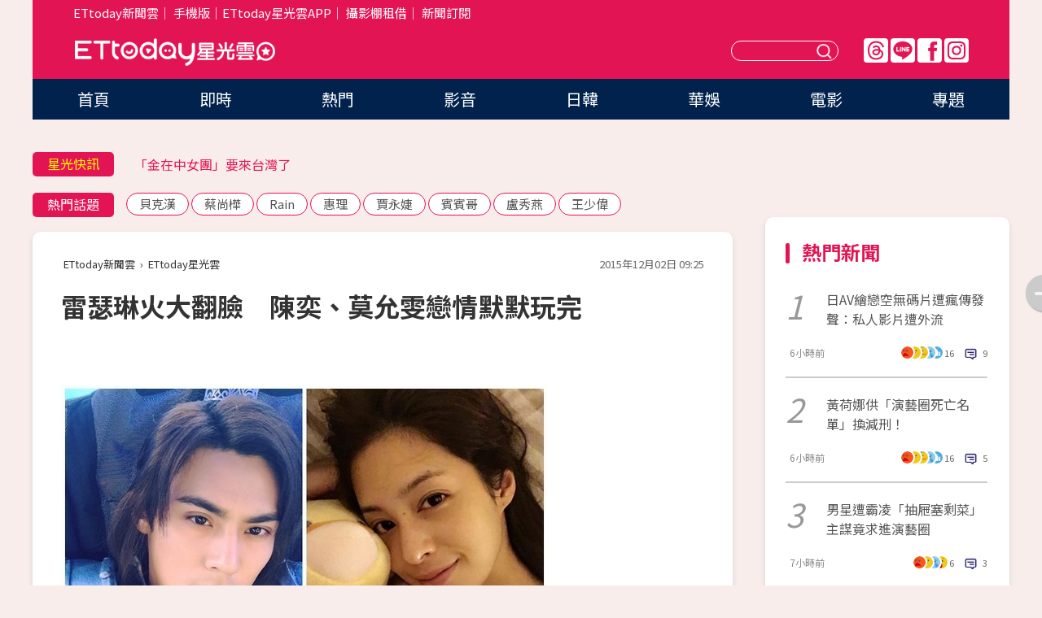

--- FILE ---
content_type: text/html; charset=utf-8
request_url: https://star.ettoday.net/news/606574?redirect=1
body_size: 15905
content:

<!DOCTYPE html>
<html lang="zh-Hant" prefix="og:http://ogp.me/ns#" itemscope itemtype="http://schema.org/NewsArticle">


<head>
<!-- 非共用meta 開始 -->
    <!--網頁基本meta data-->    
        <link rel="amphtml" href="https://star.ettoday.net/amp/amp_news.php7?news_id=606574">
        <title>雷瑟琳火大翻臉　陳奕、莫允雯戀情默默玩完 | ETtoday星光雲 | ETtoday新聞雲</title>
    <link rel="canonical" itemprop="mainEntityOfPage" href="https://star.ettoday.net/news/606574" />
    <meta property="og:url" itemprop="url" content="https://star.ettoday.net/news/606574" />
    <meta property="og:title" itemprop="name" content="雷瑟琳火大翻臉　陳奕、莫允雯戀情默默玩完 | ETtoday星光雲 | ETtoday新聞雲" />
    <meta property="og:image" itemprop="image" content="https://cdn2.ettoday.net/images/1457/e1457664.jpg" />
    <meta property="og:type" content="article" />
    <meta name="description" content="藝人雷瑟琳是模特兒出身，2012年客串電影《女朋友男朋友》後轉型成為演員，跟莫允雯是出了名的姊妹淘，卻在10月爆發「假面閨蜜」事件，原本好友說要幫忙與前男友陳奕復合最後竟反搶男人，讓她非常錯愕。事隔2個月，傳出「陳莫戀」在這起事件之後也悄悄結束。
(雷瑟琳,陳奕,AK,莫允雯)" />
    <meta property="og:description" itemprop="description" content="藝人雷瑟琳是模特兒出身，2012年客串電影《女朋友男朋友》後轉型成為演員，跟莫允雯是出了名的姊妹淘，卻在10月爆發「假面閨蜜」事件，原本好友說要幫忙與前男友陳奕復合最後竟反搶男人，讓她非常錯愕。事隔2個月，傳出「陳莫戀」在這起事件之後也悄悄結束。
" />
    
    <!-- 新聞資訊(系統站內頁專用) 開始 -->
    <meta name="section" property="article:section" content="影劇" />    
        <meta name="subsection" itemprop="articleSection" content="八卦" />
    <meta property="dable:item_id" content="606574">
    <meta name="pubdate" itemprop="dateCreated" itemprop="datePublished" property="article:published_time" content="2015-12-02T09:25:00+08:00" />
    <meta name="lastmod" itemprop="dateModified" http-equiv="last-modified" content="2015-12-02T10:46:38+08:00" />
    <meta name="source" itemprop="author" content="ETtoday星光雲" />
    <meta name="dcterms.rightsHolder" content="ETtoday新聞雲">
    <meta name="author" content="ETtoday新聞雲" />
    <meta property="article:author" content="https://www.facebook.com/ETtodaySTAR" />
    <meta name="news_keywords" itemprop="keywords" content="雷瑟琳,陳奕,AK,莫允雯">
    <!-- 新聞資訊(系統站內頁專用) 結束 -->

    <!-- JSON-LD-(系統站內頁專用) 開始 -->
    <script type="application/ld+json">
        {
            "@context": "https://schema.org",
            "@type": "NewsArticle",
            "mainEntityOfPage": "https://star.ettoday.net/news/606574",
            "headline": "雷瑟琳火大翻臉　陳奕、莫允雯戀情默默玩完",
            "url": "https://star.ettoday.net/news/606574",
            "thumbnailUrl": "https://cdn2.ettoday.net/images/1457/e1457664.jpg",
            "articleSection":"影劇",
            "creator": ["407-吳家寧","407"],
            "image":{
                "@type":"ImageObject",
                "url":"https://cdn2.ettoday.net/images/1457/e1457664.jpg"
            },
            "dateCreated": "2015-12-02T09:25:00+08:00",
            "datePublished": "2015-12-02T09:25:00+08:00",
            "dateModified": "2015-12-02T10:46:38+08:00",
            "publisher": {
                "@type": "Organization",
                "name": "ETtoday新聞雲",
            "logo": {
                "@type": "ImageObject",
                "url": "https://cdn2.ettoday.net/style/star2024/images/push.jpg"
                }
            },
            "author":{
                "@type":"Organization",
                "name":"ETtoday新聞雲",
                "url":"https://www.ettoday.net/"
            },
            "speakable":{
            "@type": "SpeakableSpecification",
            "xpath": [
                "/html/head/meta[@property='og:title']/@content",
                "/html/head/meta[@property='og:description']/@content"
               ]
            },
            "keywords":["雷瑟琳","陳奕","AK","莫允雯"],
            "description": "藝人雷瑟琳是模特兒出身，2012年客串電影《女朋友男朋友》後轉型成為演員，跟莫允雯是出了名的姊妹淘，卻在10月爆發「假面閨蜜」事件，原本好友說要幫忙與前男友陳奕復合最後竟反搶男人，讓她非常錯愕。事隔2個月，傳出「陳莫戀」在這起事件之後也悄悄結束。
(雷瑟琳,陳奕,AK,莫允雯)"
        }
        </script>
    <!-- JSON-LD-(系統站內頁專用) 結束 -->

  

  <!--GTM DataLayer 開始-->
  <script>
    dataLayer = [{ 
      'csscode': 'star',
      'page-id': '606574',
      'category-id': '9',
      'category-name1': '影劇',
      'category-name2': '八卦',
      'dept-name': '娛樂中心',
      'author-id': '407',
      'author-name': '吳家寧',
      'readtype': 'PC',
      'pagetype': 'news',
      'et_token': '65b40ef4bc91ca9404dffca9b7633bc3'
    }];
  </script>
  <!--GTM DataLayer 結束-->
<!-- 非共用meta 結束 -->



<!-- 共用meta 開始 -->
  <meta charset="utf-8">
  <!-- 特定頁面 or 編採不給搜尋引擎蒐錄 開始 -->
    <meta name="robots" content="noindex,nofollow,noarchive"/>
    <!-- 特定頁面 or 編採不給搜尋引擎蒐錄 結束 -->
  <meta name="viewport" content="width=1300"/>  
  <link rel="apple-touch-icon" sizes="180x180" href="//cdn2.ettoday.net/style/star2024/images/touch-icon.png" />
  <link rel="shortcut icon" sizes="192x192" href="//cdn2.ettoday.net/style/star2024/images/touch-icon.png" />
  <link rel="alternate" type="application/rss+xml" title="ETtoday《影劇新聞》" href="https://feeds.feedburner.com/ettoday/star" />
  
  <!-- ★社群分享專用 開始★ -->
  <!-- ★dns-prefetch 開始★ -->
  <link rel="dns-prefetch" href="//ad.ettoday.net">
  <link rel="dns-prefetch" href="//ad1.ettoday.net">
  <link rel="dns-prefetch" href="//ad2.ettoday.net">
  <link rel="dns-prefetch" href="//cache.ettoday.net">
  <link rel="dns-prefetch" href="//static.ettoday.net">
  <link rel="dns-prefetch" href="//cdn1.ettoday.net">
  <link rel="dns-prefetch" href="//cdn2.ettoday.net">
  <!-- ★dns-prefetch 結束★ -->
  <meta property="og:locale" content="zh_TW" />
  <meta property="fb:app_id" content="146858218737386" />
  <meta property="article:publisher" content="https://www.facebook.com/ETtodaySTAR" />
  <meta property="og:site_name" name="application-name" content="ETtoday星光雲" />
  <!-- ★社群分享專用 結束★-->

  <!-- ★CSS、JS開始★ -->
  <link rel="stylesheet" href="//cdn2.ettoday.net/style/star2024/css/style.css" type="text/css" />
  <script src="//cdn2.ettoday.net/style/star2024/js/all.js"></script>
  <!-- DFP code -->
  <script type="text/javascript" src="//cdn2.ettoday.net/dfp/dfp-gpt.js"></script>
  <!-- ★CSS、JS結束★ -->

  <!-- Google Tag Manager 開始 -->
  <script>
    (function (w, d, s, l, i) {
      w[l] = w[l] || []; w[l].push({
        'gtm.start':
          new Date().getTime(), event: 'gtm.js'
      }); var f = d.getElementsByTagName(s)[0],
        j = d.createElement(s), dl = l != 'dataLayer' ? '&l=' + l : ''; j.async = true; j.src =
          'https://www.googletagmanager.com/gtm.js?id=' + i + dl; f.parentNode.insertBefore(j, f);
    })(window, document, 'script', 'dataLayer', 'GTM-WQPR4PC');
  </script>
  <!-- Google Tag Manager 結束 -->
  
  <!-- Global site tag (gtag.js) - Google Analytics 開始 -->
  <script async src="https://www.googletagmanager.com/gtag/js?id=G-JQNDWD28RZ"></script>
  <script>
    window.dataLayer = window.dataLayer || [];
    function gtag() { dataLayer.push(arguments); }
    gtag('js', new Date());
  </script>
  <!-- Global site tag (gtag.js) - Google Analytics 結束 --><!-- 共用meta 結束 -->




<!-- dmp.js 開始 -->
<script>
  var dmp_event_property   = "star";
  var dmp_id               = "606574";
  var dmp_name             = "雷瑟琳火大翻臉　陳奕、莫允雯戀情默默玩完";
  var dmp_keywords         = "雷瑟琳,陳奕,AK,莫允雯";
  var dmp_publish_date     = "2015-12-02 09:25:00";
  var dmp_modified_date    = "2015-12-02 10:46:38";
  var dmp_category_id_list = "9_39";
  var dmp_is_editor_rec    = "0";
  var dmp_et_token         = "65b40ef4bc91ca9404dffca9b7633bc3";
  var dmp_event_id         = "";
</script>
<script src="//cdn2.ettoday.net/jquery/dmp/news.js"></script>
<!-- dmp.js 結束 --> 

</head>

<body id="star" class="news-page news-606574">


<div id="fb-root"></div>


  <!-- wrapper_box 開始 -->
  <div class="wrapper_box">
    <!-- 模組 新聞內頁 分享按鈕 開始 -->
    <div id="et_sticky_pc">
      <ul>
          <li><a class="btn logo" href="https://star.ettoday.net/" title="回首頁">回首頁</a></li>
                    <li><a class="btn fb" href="javascript:;" onclick="window.open('//www.facebook.com/sharer/sharer.php?u='+encodeURIComponent('https://star.ettoday.net/news/606574?from=pc-newsshare-fb-fixed'),'facebook-share-dialog','width=626,height=436');" title="facebook">facebook</a></li>
          <li><a class="btn line" href="javascript:;" onclick="window.open('https://social-plugins.line.me/lineit/share?url='+encodeURIComponent('https://star.ettoday.net/news/606574?from=pc-newsshare-line-fixed'),'LINE','width=626,height=500');return false;" title="分享到LINE">Line</a></li>
          <li><a class="btn twitter" href="javascript:;" onclick="window.open('https://twitter.com/intent/tweet?text='+encodeURIComponent('雷瑟琳火大翻臉　陳奕、莫允雯戀情默默玩完')+'&url='+encodeURIComponent('https://star.ettoday.net/news/606574?from=pc-newsshare-twitter-fixed'),'Twittes','width=626,height=436');return false;">Twitter</a></li>
                    <li><a class="btn link" href="javascript:;" title="複製連結">複製連結</a></li>
      </ul>
  </div>
  <!-- 模組 新聞內頁 分享按鈕 結束 -->

    <!-- wrapper 開始 -->

    
    

    

      <!-- header_box 開始 -->
      

  <!-- 星光雲_轟天雷【影劇】 開始 -->
  <div class="wrapper">  
  <div id="star_thunder" class="pc_thunder">
    <script type="text/javascript">
      (function(){
        var ts = Math.random();
        document.write('<scr' + 'ipt type="text/javascript" src="https://ad.ettoday.net/ads.php?bid=star_thunder&rr='+ ts +'"></scr' + 'ipt>');
      })()
    </script>
  </div>    
  <!-- 星光雲_轟天雷【影劇】 結束 -->  

  <!-- 星光雲_雙門簾 開始 -->
  <div id="star_curtain" class="pc_curtain">
    <script type="text/javascript">
    (function(){
      var ts = Math.random();
      document.write('<scr' + 'ipt type="text/javascript" src="https://ad.ettoday.net/ads.php?bid=star_curtain&rr='+ ts +'"></scr' + 'ipt>');
    })()
    </script>
  </div>      
  <!-- 星光雲_雙門簾 結束 -->


<div class="header_box">

        <!-- ettop 開始 -->	
        <div class="ettop">
          <div class="inner">
            <div class="nav_1">
              <a href="https://www.ettoday.net/" target="_blank">ETtoday新聞雲</a>│
              <a href="#" onclick="location.replace('//www.ettoday.net/changeReadType.php?rtype=0&amp;rurl='+location.href);">手機版</a>│<a href="//www.ettoday.net/events/app/et_star.htm" target="_blank">ETtoday星光雲APP</a>│
              <a href="https://msg.ettoday.net/rd.php?id=5420">攝影棚租借</a>│
              <a href="https://www.ettoday.net/events/news-express/epaper.php">新聞訂閱</a>						
            </div>

          </div>
        </div>	
        <!-- ettop 結束 -->

        <!-- header 開始 -->
        <div class="header">
            <!-- main_logo 開始 -->
            <div class="main_logo"><a class="txt-hide" href="https://star.ettoday.net">ETtoday星光雲</a></div>
            <!-- main_logo 結束 -->

                        <!-- MOD_星光雲(PC)_版頭小橫幅(左) 開始 -->
            <div id="topic_170x50_02" class="pc_header">
              <script type="text/javascript">
              (function(){
                var ts = Math.random();
                document.write('<scr' + 'ipt type="text/javascript" src="https://ad1.ettoday.net/ads.php?bid=topic_170x50_02&rr='+ ts +'"></scr' + 'ipt>');
              })()
              </script>             
            </div>
            <!-- MOD_星光雲(PC)_版頭小橫幅(左) 結束 -->
            

                        <!-- 相信音樂_星光雲(PC)_版頭小橫幅(右) 開始 -->
            <div id="topic_170x50_01" class="pc_header">
              <script type="text/javascript">
              (function(){
                var ts = Math.random();
                document.write('<scr' + 'ipt type="text/javascript" src="https://ad1.ettoday.net/ads.php?bid=topic_170x50_01&rr='+ ts +'"></scr' + 'ipt>');
              })()
              </script>
            </div>
            <!-- 相信音樂_星光雲(PC)_版頭小橫幅(右) 結束 -->
            
            <!--menu_1 開始-->
            <div class="menu_1 clearfix">
                <a class="threads txt-hide" href="https://www.threads.net/@starettoday" target="_blank">Threads</a>
                <a class="line txt-hide" href="https://page.line.me/tqu0602i?openQrModal=true" target="_blank">Line</a>
                <a class="fb txt-hide" href="https://www.facebook.com/ETtodaySTAR" target="_blank">FB</a>
                <a class="ig txt-hide" href="https://www.instagram.com/starettoday/" target="_blank">IG</a>
            </div>
            <!--menu_1 結束-->

            
            <!-- search_box 開始-->
            <div class="search_box">
                <form method="GET" action="/search.php7">
                <input class="txt" type="text" name="keywords" placeholder="" />
                <button class="btn txt-hide">送出</button>
                </form>
            </div>
            <!-- search_box 結束-->
        </div>
        <!-- header 結束 -->

        <!-- main_nav 開始 -->
        <div class="main_nav">
          <ul>
                        <li class="" ><a href="https://star.ettoday.net/"  target="_self"  >首頁</a></li>            
                        <li class="" ><a href="/latest_news"  target="_self"  >即時</a></li>            
                        <li class="" ><a href="/hot-news"  target="_self"  >熱門</a></li>            
                        <li class="" ><a href="/video_list"  target="_self"  >影音</a></li>            
                        <li class="" ><a href="https://star.ettoday.net/star-category/%E6%97%A5%E9%9F%93"  target="_self"  >日韓</a></li>            
                        <li class="" ><a href="https://star.ettoday.net/star-category/%E8%8F%AF%E5%A8%9B"  target="_self"  >華娛</a></li>            
                        <li class="" ><a href="https://star.ettoday.net/star-category/%E9%9B%BB%E5%BD%B1"  target="_self"  >電影</a></li>            
                        <li class="" ><a href="/issue"  target="_self"  >專題</a></li>            
                      </ul>
        </div>
        <!-- main_nav 結束 -->
</div>

<!-- 星光雲_超級大橫幅 開始 -->
<div id="star_970x90" class="pc_billboard">
  <script type="text/javascript">
  (function(){
    var ts = Math.random();
    document.write('<scr' + 'ipt type="text/javascript" src="https://ad.ettoday.net/ads.php?bid=star_970x90&rr='+ ts +'"></scr' + 'ipt>');
  })()
  </script>
</div>
<!-- 星光雲_超級大橫幅 結束 -->

      <!-- header_box 結束 -->

      <!-- container_box 開始-->
      <div class="container_box">
        <!-- container 開始-->
        <div class="container">
          <!-- r1 開始-->
          <div class="r1 clearfix"> <!-- c1 開始-->
            <div class="c1">
              <!-- inner 開始-->
              <div class="inner">
                
                <!-- 星光快訊 ticker_1 開始-->
                
<div class="ticker_1 clearfix">
    <h3 class="title">星光快訊</h3>
    <!--滾動 開始-->
    <div class="run">
    <!--inner 開始-->
    <div class="inner">
                <!-- 組 -->
        <div class="piece"><a href="https://star.ettoday.net/news/3105278" target="_blank">《大逃殺》男星驚罹「血液癌症」</a></div>
        <!-- 組 -->
                <!-- 組 -->
        <div class="piece"><a href="https://star.ettoday.net/news/3105247" target="_blank">法鬥網紅「君根弟弟」過世</a></div>
        <!-- 組 -->
                <!-- 組 -->
        <div class="piece"><a href="https://star.ettoday.net/news/3105126" target="_blank">「金在中女團」要來台灣了</a></div>
        <!-- 組 -->
                <!-- 組 -->
        <div class="piece"><a href="https://goo.gl/HpctKi" target="_blank">接收娛樂大小事！加入星光雲LINE好友⭐</a></div>
        <!-- 組 -->
            </div>
    <!--inner 結束-->
    </div>
    <!--滾動 結束-->
</div>                <!-- 星光快訊 ticker_1 結束-->

                
                <!-- part_txt_1 熱門話題 開始-->
                <div class="part_txt_1">
    <h2 class="title">熱門話題</h2>
    <div class="box_0">
    <a href="/tag/%E8%B2%9D%E5%85%8B%E6%BC%A2">貝克漢</a> <a href="/tag/%E8%94%A1%E5%B0%9A%E6%A8%BA">蔡尚樺</a> <a href="/tag/Rain">Rain</a> <a href="/tag/%E6%83%A0%E7%90%86">惠理</a> <a href="/tag/%E8%B3%88%E6%B0%B8%E5%A9%95">賈永婕</a> <a href="/tag/%E8%B3%93%E8%B3%93%E5%93%A5">賓賓哥</a> <a href="/tag/%E7%9B%A7%E7%A7%80%E7%87%95">盧秀燕</a> <a href="/tag/%E7%8E%8B%E5%B0%91%E5%81%89">王少偉</a>     </div>
</div>                <!-- part_txt_1 熱門話題 結束-->
                
                <!-- 新聞模組 block_a 開始 -->
                <div class="block_a">
                  <!--breadcrumb_box 開始-->
                  <div class="breadcrumb_box clearfix">
                    <!--麵包屑 開始-->
                    <div class="menu_bread_crumb" itemscope itemtype="http://schema.org/BreadcrumbList">
                        <!-- 第一層 開始 -->
                        <div itemscope itemtype="http://schema.org/ListItem" itemprop="itemListElement">
                            <a itemscope itemtype="http://schema.org/Thing" itemprop="item" href="https://www.ettoday.net/" id="https://www.ettoday.net/" >
                                <span itemprop="name">ETtoday新聞雲</span>
                            </a>
                            <meta itemprop="position" content="1" />
                        </div>
                        <!-- 第一層 結束 -->
                        ›
                        <!-- 第二層 開始 -->
                        <div itemscope itemtype="http://schema.org/ListItem" itemprop="itemListElement">
                            <a itemscope itemtype="http://schema.org/Thing" itemprop="item" href="https://star.ettoday.net/" id="https://star.ettoday.net/">
                                <span itemprop="name">ETtoday星光雲</span>
                            </a>
                            <meta itemprop="position" content="2" />
                        </div>
                        <!-- 第二層 結束 -->
                    </div>
                    <!--麵包屑 結束-->
                    <!--時間 開始-->
                    <time class="date" itemprop="datePublished" datetime="2015-12-02T09:25:00+08:00">2015年12月02日 09:25</time>
                    <!--時間 結束-->
                  </div>
                  <!--breadcrumb_box 結束-->
                  <!--新聞模組 module_1 開始-->
                  <article class="module_1">
                    <!--網站logo 列印時出現 開始-->
                    <div class="site_logo" style="display:none;">
                        <link href="//cdn2.ettoday.net/style/star2024/css/print.css" rel="stylesheet" type="text/css" media="print"/>
                        <img src="//cdn2.ettoday.net/style/star2024/images/logo_print.png"/>
                    </div>
                    <!--網站logo 列印時出現 結束-->
                    <!--標題 開始-->
                    <header>
                      <h1 class="title" itemprop="headline">
                          雷瑟琳火大翻臉　陳奕、莫允雯戀情默默玩完                      </h1>
                    </header>
                    <!--標題 結束-->

                                        <!-- 星光雲PC&M_文字廣告(上)(★特開★) 開始 -->
                    <div id="star_text_1" class="text_ad_top ad_txt_1">
                      <script type="text/javascript">
                      (function(){
                        var ts = Math.random();
                        document.write('<scr' + 'ipt type="text/javascript" src="https://ad.ettoday.net/ads.php?bid=star_text_1&rr='+ ts +'"></scr' + 'ipt>');
                      })()
                      </script>
                    </div>
                    <!-- 星光雲PC&M_文字廣告(上)(★特開★) 開始 -->
                    
                    <!--各頻道PC 文首分享 開始-->
                    <!--模組 et_social_1 開始-->
<div class="et_social_1">
	<!-------成人警告 開始----------->
		<!-------成人警告 結束----------->

	<!-- menu 開始 -->
		<!-- <div class="menu">
	</div> -->
		<!-- menu 結束 -->
</div>
<!--模組 et_social_1 結束-->
                    <!--各頻道PC 文首分享 結束-->

                    
                    <!-- 投票 文章前 開始 -->
                                        <!-- 投票 文章前 結束 -->

                    <!--本文 開始-->
                    <div class="story">
                      <p><img src="https://cdn2.ettoday.net/images/1457/d1457664.jpg" width="598" height="450" alt="" /></p>
<p><strong>▲雷瑟琳火大翻臉，陳奕、莫允雯戀情默默結束。（圖／翻攝自陳奕、莫允雯的臉書）<br type="_moz" />
</strong></p>
<p>娛樂中心／綜合報導</p>
<p>藝人雷瑟琳是模特兒出身，2012年客串電影《女朋友男朋友》後轉型成為演員，跟莫允雯是出了名的姊妹淘，卻在10月爆發「假面閨蜜」事件，原本好友說要幫忙與前男友陳奕復合最後竟反搶男人，讓她非常錯愕。事隔2個月，傳出「陳莫戀」在這起事件之後也悄悄結束。</p>
<p><a href="http://movies.ettoday.net" target="_blank"><span style="color:rgb(51,0,204);"><strong>►►►電影新聞＋實用資訊，加入『ET看電影』就對了！</strong></span><span style="color:rgb(128,0,128);"><strong><br type="_moz" />
</strong></span></a></p>
    <!-- 新聞中_巨幅 start-->
    <div class="ad_in_news" style="mragin:10px auto;text-align:center">
     <div class="ad_readmore">[廣告]請繼續往下閱讀...</div>
     <script language="JavaScript" type="text/javascript">
      var ts = Math.random();
      document.write('<scr' + 'ipt language="JavaScript" type="text/javascript" src="https://ad.ettoday.net/ads.php?bid=star_in_news_1&rr='+ ts +'"></scr' + 'ipt>');
     </script>
    </div>
    <!-- 新聞中_巨幅 end-->
    
<p><img src="https://cdn2.ettoday.net/images/1457/d1457667.jpg" width="343" height="450" border="1" alt="" /></p>
<p><strong>▲莫允雯在風波後，在臉書檢討自己的行為。（圖／翻攝自莫允雯的臉書）</strong></p>
<p>陳奕前陣子被拍到熟門熟路進出莫允雯家，換洗衣物都放在彼此家中，動作親密且共度颱風夜，事後他也坦承有好感，在雷瑟琳和好友抱怨的事件爆發後，他透過經紀人表示「陳奕不會受影響，他還是會保護莫允雯。」隨後他PO文護航，「當初是我主動追求對方，且人家沒有答應。」莫允雯經過幾天的沈澱後，也在臉書自我檢討，從這次事件當中得到許多經驗與成長，「不管在性格上還是處理事情上，我其實可以做得更周全來減少誤會。」</p>
<p><img src="https://cdn2.ettoday.net/images/1457/d1457665.jpg" width="300" height="400" alt="" /><img src="https://cdn2.ettoday.net/images/1457/d1457666.jpg" width="300" height="400" alt="" /></p>
<p><strong>▲莫允雯最近因為拍新戲《戀愛鄰距離》，頻頻發布和演員李京恬合照。（圖／翻攝自陳奕、莫允雯的臉書）<br type="_moz" />
</strong></p>
<p>據《壹週刊》報導，莫允雯在這起風波結束後，卻也漸漸和陳奕沒了互動，這段戀情宣告終結，和雷瑟琳姊妹情也還沒回溫，最近則是因為拍攝戲劇和演員李京恬頻發合照。昔日好友雷瑟琳則是在片場等林予晞拍完，從白天等到黑夜，感情之好被封為「地表最強閨蜜」。</p>
<p><strong>▼雷瑟琳白天拍完自己的戲分，卻為了等林予晞拍完等到黑夜，好感情被封為「地表最強閨蜜」。（圖／翻攝自陳奕、莫允雯的臉書）</strong></p>
<p><strong><img src="https://cdn2.ettoday.net/images/1401/d1401075.jpg" width="531" height="398" alt="" /></strong></p>
<p><a href="http://movies.ettoday.net" target="_blank"><span style="color:rgb(51,0,204);"><strong>►►►電影新聞＋實用資訊，加入『ET看電影』就對了！</strong></span><span style="color:rgb(128,0,128);"><strong><br type="_moz" />
</strong></span></a></p>
<p>●<strong>手機要看更多請下載《<span style="color: rgb(204, 51, 102);">娛樂星光雲</span>》APP&nbsp;</strong></p>
<p><a target="_blank" href="https://goo.gl/tTE3aj"><strong><span style="color: rgb(0, 0, 255);">►►►iOS:點我下載。</span></strong></a></p>
<p><a target="_blank" href="https://goo.gl/TetPnR"><strong><span style="color: rgb(0, 0, 255);">►►►Android:點我下載。</span></strong></a></p>                    </div>
                    <!--本文 結束-->

                    <img src="https://www.ettoday.net/source/et_track.php7" width="0" height="0" style="display:none;">

                    
                                                  
                    


                    <!-- 投票 文章後 開始 -->
                                          <!-- 投票 文章後 結束 -->

                      
                    

                  </article>
                  <!--新聞模組 module_1 結束-->

                  <!--各頻道PC 文末分享 開始-->
                  <!--模組 et_social_2、et_social_3 共用 CSS 開始-->
<link rel="stylesheet" href="https://cdn2.ettoday.net/style/et_common/css/social_sharing_2.css">
<!--模組 et_social_2、et_social_3 共用 CSS 結束-->

<!--模組 et_social_2 開始-->
<div class="et_social_2">
	<p>分享給朋友：</p>
	<!-- menu 開始 -->
	<div class="menu">
				<a href="javascript:;" onclick="window.open('https://www.facebook.com/sharer/sharer.php?u='+encodeURIComponent('https://star.ettoday.net/news/606574')+'?from=pc-newsshare-fb','facebook-share-dialog','width=626,height=436');return false;" class="facebook" title="分享到Facebook"></a>
		<a href="javascript:;" onclick="window.open('https://social-plugins.line.me/lineit/share?url='+encodeURIComponent('https://star.ettoday.net/news/606574')+'?from=pc-newsshare-line','LINE','width=626,height=500');return false;" class="line" title="分享到LINE"></a>
		<a href="javascript:;" onclick="window.open('https://twitter.com/intent/tweet?text='+encodeURIComponent('雷瑟琳火大翻臉　陳奕、莫允雯戀情默默玩完')+'&url=https://star.ettoday.net/news/606574?from=pc-newsshare-twitter','Twittes','width=626,height=436');return false;" class="x" title="分享到X"></a>
				<a class="copy-link" title="複製連結"></a>
		<a class="print" onclick="window.print();" title="列印本頁"></a> 
				<a class="message scrollgo" title="點我留言" rel=".fb-comments"></a>
			</div>
	<!-- menu 結束 -->
</div>
<!--模組 et_social_2 結束-->

<!--模組 et_social_3 開始-->
<div class="et_social_3">
	<p>追蹤我們：</p>
	<!-- menu 開始 -->
	<div class="menu">
		<a href="https://www.facebook.com/ETtodaySTAR" class="facebook" title="追蹤Facebook粉絲團" target="_blank"></a>
		<a href="https://www.youtube.com/channel/UCX157UE-NdaUGQJDkQ-XKnw" class="youtube" title="訂閱YouTube" target="_blank"></a>
		<a href="https://www.instagram.com/starettoday/" class="instagram" title="追蹤IG" target="_blank"></a>
		<a href="https://line.me/R/ti/p/%40ETtoday" class="line" title="加LINE好友" target="_blank"></a>
		<a href="https://twitter.com/ettodaytw" class="x" title="追蹤X" target="_blank"></a>
		<a href="https://t.me/ETtodaynews" class="telegram" title="追蹤Telegram" target="_blank"></a>
	</div>
	<!-- menu 結束 -->
</div>
<!--模組 et_social_3 結束-->
                  <!--各頻道PC 文末分享 結束-->

                  <!-- tagbanner專區 開始 -->
                  <div class="tag-banner">
                     
                  </div>
                  <!-- tagbanner專區 結束 -->

                  <!-- 版權宣告 開始 -->
                  <p class="txt_1">※本文版權所有，非經授權，不得轉載。[<a href="//www.ettoday.net/member/clause_copyright.php" target="_blank">ETtoday著作權聲明</a>]※</p>
                  <!-- 版權宣告 結束 -->

                </div>
                <!--新聞模組 block_a 結束 -->


                
                <!--關鍵字 block_a 開始 -->
                <div class="block_a">
                  <h2 class="title_a">關鍵字</h2>
                  <!-- part_txt_3 開始-->
                  <div class="part_txt_3">                    
                  <a href="/tag/%E9%9B%B7%E7%91%9F%E7%90%B3">雷瑟琳</a><a href="/tag/%E9%99%B3%E5%A5%95">陳奕</a><a href="/tag/AK">AK</a><a href="/tag/%E8%8E%AB%E5%85%81%E9%9B%AF">莫允雯</a> 
                  </div>
                  <!-- part_txt_3 結束-->
                </div>
                <!--關鍵字 block_a 結束 -->

                
                

                            <!-- 星光雲_文章推薦模組_1 開始 -->
              <div class=" block_a">
                <div id="star_recirculation_1" class="recirculation">
                  <script type="text/javascript">
                  (function(){
                    var ts = Math.random();
                    document.write('<scr' + 'ipt type="text/javascript" src="https://ad.ettoday.net/ads.php?bid=star_recirculation_1&rr='+ ts +'"></scr' + 'ipt>');
                  })()
                  </script>
                </div>
              </div>
              <!-- 星光雲_文章推薦模組_1 結束 -->
              
              <!-- 推薦閱讀 block_a 開始-->
              <div class="block_a recomm-news">
                <h2 class="title_a">推薦閱讀</h2>
                <!-- part_pictxt_1 開始-->
                <div class="part_pictxt_1 clearfix">

                                  
                  <!-- 組 -->
                  <div class="box_0">
                    <div class="pic">
                      <a href="https://star.ettoday.net/news/606534" title="黃大煒怒指《康熙》扯謊！陳小春被退通告私訊全曝光" target="_blank"><img src="//cdn2.ettoday.net/style/misc/loading_300x225.gif" data-original="https://cdn2.ettoday.net/images/1457/d1457608.jpg" alt="黃大煒怒指《康熙》扯謊！陳小春被退通告私訊全曝光" /></a>
                    </div>
                    <h3><a href="https://star.ettoday.net/news/606534" target="_blank">黃大煒怒指《康熙》扯謊！陳小春被退通告私訊全曝光</a></h3>                    
                    <p class="time">12/2 06:53</p>
                  </div>
                  <!-- 組 -->
                
                                    
                  <!-- 組 -->
                  <div class="box_0">
                    <div class="pic">
                      <a href="https://star.ettoday.net/news/606422" title="嘎嘎女友怒傳安心亞私密影片！　MP經紀公司回應" target="_blank"><img src="//cdn2.ettoday.net/style/misc/loading_300x225.gif" data-original="https://cdn2.ettoday.net/images/1121/d1121014.jpg" alt="嘎嘎女友怒傳安心亞私密影片！　MP經紀公司回應" /></a>
                    </div>
                    <h3><a href="https://star.ettoday.net/news/606422" target="_blank">嘎嘎女友怒傳安心亞私密影片！　MP經紀公司回應</a></h3>                    
                    <p class="time">12/1 20:01</p>
                  </div>
                  <!-- 組 -->
                
                                    
                  <!-- 組 -->
                  <div class="box_0">
                    <div class="pic">
                      <a href="https://star.ettoday.net/news/606418" title="鄧紫棋早知何超蓮分手　避談吳克群爆出軌：她是好女孩" target="_blank"><img src="//cdn2.ettoday.net/style/misc/loading_300x225.gif" data-original="https://cdn2.ettoday.net/images/1457/d1457361.jpg" alt="鄧紫棋早知何超蓮分手　避談吳克群爆出軌：她是好女孩" /></a>
                    </div>
                    <h3><a href="https://star.ettoday.net/news/606418" target="_blank">鄧紫棋早知何超蓮分手　避談吳克群爆出軌：她是好女孩</a></h3>                    
                    <p class="time">12/2 00:46</p>
                  </div>
                  <!-- 組 -->
                
                                    
                  <!-- 組 -->
                  <div class="box_0">
                    <div class="pic">
                      <a href="https://star.ettoday.net/news/606511" title="「一步一步實現夢想」　蔡旻佑曝30歲想完成2心願" target="_blank"><img src="//cdn2.ettoday.net/style/misc/loading_300x225.gif" data-original="https://cdn2.ettoday.net/images/1457/d1457049.jpg" alt="「一步一步實現夢想」　蔡旻佑曝30歲想完成2心願" /></a>
                    </div>
                    <h3><a href="https://star.ettoday.net/news/606511" target="_blank">「一步一步實現夢想」　蔡旻佑曝30歲想完成2心願</a></h3>                    
                    <p class="time">12/2 00:24</p>
                  </div>
                  <!-- 組 -->
                
                                    
                  <!-- 組 -->
                  <div class="box_0">
                    <div class="pic">
                      <a href="https://star.ettoday.net/news/606420" title="范冰冰落魄樣曝光！蟑螂鬚瀏海飄散　駝背衰臉超「冤」" target="_blank"><img src="//cdn2.ettoday.net/style/misc/loading_300x225.gif" data-original="https://cdn2.ettoday.net/images/1457/d1457326.jpg" alt="范冰冰落魄樣曝光！蟑螂鬚瀏海飄散　駝背衰臉超「冤」" /></a>
                    </div>
                    <h3><a href="https://star.ettoday.net/news/606420" target="_blank">范冰冰落魄樣曝光！蟑螂鬚瀏海飄散　駝背衰臉超「冤」</a></h3>                    
                    <p class="time">12/1 20:09</p>
                  </div>
                  <!-- 組 -->
                
                                    
                  <!-- 組 -->
                  <div class="box_0">
                    <div class="pic">
                      <a href="https://star.ettoday.net/news/606551" title="金剛捲入鬥毆原因曝光！為娶F乳港星誤踩大閘蟹黑勢力" target="_blank"><img src="//cdn2.ettoday.net/style/misc/loading_300x225.gif" data-original="https://cdn2.ettoday.net/images/1457/d1457642.jpg" alt="金剛捲入鬥毆原因曝光！為娶F乳港星誤踩大閘蟹黑勢力" /></a>
                    </div>
                    <h3><a href="https://star.ettoday.net/news/606551" target="_blank">金剛捲入鬥毆原因曝光！為娶F乳港星誤踩大閘蟹黑勢力</a></h3>                    
                    <p class="time">12/2 08:20</p>
                  </div>
                  <!-- 組 -->
                
                                    
                  <!-- 組 -->
                  <div class="box_0">
                    <div class="pic">
                      <a href="https://star.ettoday.net/news/606498" title="張柏芝臉僵被譏變蠟像　粉絲曝絕美「無P神圖」打臉！" target="_blank"><img src="//cdn2.ettoday.net/style/misc/loading_300x225.gif" data-original="https://cdn2.ettoday.net/images/1457/d1457557.jpg" alt="張柏芝臉僵被譏變蠟像　粉絲曝絕美「無P神圖」打臉！" /></a>
                    </div>
                    <h3><a href="https://star.ettoday.net/news/606498" target="_blank">張柏芝臉僵被譏變蠟像　粉絲曝絕美「無P神圖」打臉！</a></h3>                    
                    <p class="time">12/2 00:30</p>
                  </div>
                  <!-- 組 -->
                
                                    
                  <!-- 組 -->
                  <div class="box_0">
                    <div class="pic">
                      <a href="https://star.ettoday.net/news/606480" title="SKE48辻希淫照毀星夢　被成員爆「拉粉絲手按胸上」" target="_blank"><img src="//cdn2.ettoday.net/style/misc/loading_300x225.gif" data-original="https://cdn2.ettoday.net/images/1457/d1457519.jpg" alt="SKE48辻希淫照毀星夢　被成員爆「拉粉絲手按胸上」" /></a>
                    </div>
                    <h3><a href="https://star.ettoday.net/news/606480" target="_blank">SKE48辻希淫照毀星夢　被成員爆「拉粉絲手按胸上」</a></h3>                    
                    <p class="time">12/2 00:16</p>
                  </div>
                  <!-- 組 -->
                
                                    
                  <!-- 組 -->
                  <div class="box_0">
                    <div class="pic">
                      <a href="https://star.ettoday.net/news/606421" title="《女人》小凱老師為了圓夢　做了件最不好的示範" target="_blank"><img src="//cdn2.ettoday.net/style/misc/loading_300x225.gif" data-original="https://cdn2.ettoday.net/images/1457/d1457308.jpg" alt="《女人》小凱老師為了圓夢　做了件最不好的示範" /></a>
                    </div>
                    <h3><a href="https://star.ettoday.net/news/606421" target="_blank">《女人》小凱老師為了圓夢　做了件最不好的示範</a></h3>                    
                    <p class="time">12/1 19:55</p>
                  </div>
                  <!-- 組 -->
                
                                    
                  <!-- 組 -->
                  <div class="box_0">
                    <div class="pic">
                      <a href="https://star.ettoday.net/news/606439" title="羅志祥公開把妹話術　粉絲問：是在和周小姐對話？" target="_blank"><img src="//cdn2.ettoday.net/style/misc/loading_300x225.gif" data-original="https://cdn2.ettoday.net/images/1457/d1457387.jpg" alt="羅志祥公開把妹話術　粉絲問：是在和周小姐對話？" /></a>
                    </div>
                    <h3><a href="https://star.ettoday.net/news/606439" target="_blank">羅志祥公開把妹話術　粉絲問：是在和周小姐對話？</a></h3>                    
                    <p class="time">12/1 20:49</p>
                  </div>
                  <!-- 組 -->
                
                                    
                  <!-- 組 -->
                  <div class="box_0">
                    <div class="pic">
                      <a href="https://star.ettoday.net/news/3105261" title="日AV繪戀空無碼片遭瘋傳！　本人發聲「私人影片遭外流」蒐證提告" target="_blank"><img src="//cdn2.ettoday.net/style/misc/loading_300x225.gif" data-original="https://cdn2.ettoday.net/images/8591/d8591802.webp" alt="日AV繪戀空無碼片遭瘋傳！　本人發聲「私人影片遭外流」蒐證提告" /></a>
                    </div>
                    <h3><a href="https://star.ettoday.net/news/3105261" target="_blank">日AV繪戀空無碼片遭瘋傳！　本人發聲「私人影片遭外流」蒐證提告</a></h3>                    
                    <p class="time">6小時前</p>
                  </div>
                  <!-- 組 -->
                
                                    
                  <!-- 組 -->
                  <div class="box_0">
                    <div class="pic">
                      <a href="https://star.ettoday.net/news/3105239" title="黃荷娜供「演藝圈死亡名單」換減刑！　爆回國內幕：比通緝可怕" target="_blank"><img src="//cdn2.ettoday.net/style/misc/loading_300x225.gif" data-original="https://cdn2.ettoday.net/images/8591/d8591796.webp" alt="黃荷娜供「演藝圈死亡名單」換減刑！　爆回國內幕：比通緝可怕" /></a>
                    </div>
                    <h3><a href="https://star.ettoday.net/news/3105239" target="_blank">黃荷娜供「演藝圈死亡名單」換減刑！　爆回國內幕：比通緝可怕</a></h3>                    
                    <p class="time">6小時前</p>
                  </div>
                  <!-- 組 -->
                
                  
                </div>
                <!-- part_pictxt_1 結束-->
              </div>
              <!-- 推薦閱讀 block_a 結束-->

              

              <!-- 熱門影音 block_a 開始-->
              <div class="block_a">
                <h2 class="title_a">熱門影音</h2>
                <!--gallery_2 開始-->
                <div class="gallery_2">
                  <!--run 開始-->
                  <div class="run">
                    <!--inner-->
                    <div class="inner">
                                          <!-- 組 -->
                      <div class="piece">
                        <a class="link" href="https://star.ettoday.net/video/490291" title="貝克漢兒子想拉老婆一起拍照　維多利亞側身忽略..片段瘋傳！" target="_blank">
                          <div class="pic"><img src="https://cdn2.ettoday.net/film/images/490/c490291.webp" alt="貝克漢兒子想拉老婆一起拍照　維多利亞側身忽略..片段瘋傳！" /></div>
                          <h3>貝克漢兒子想拉老婆一起拍照　維多利亞側身忽略..片段瘋傳！</h3>
                        </a>
                      </div>
                      <!-- 組 -->
                                          <!-- 組 -->
                      <div class="piece">
                        <a class="link" href="https://star.ettoday.net/video/490276" title="「我的身體形成了一個X型」　大陸靈動眼神老師爆紅" target="_blank">
                          <div class="pic"><img src="https://cdn2.ettoday.net/film/images/490/c490276.webp" alt="「我的身體形成了一個X型」　大陸靈動眼神老師爆紅" /></div>
                          <h3>「我的身體形成了一個X型」　大陸靈動眼神老師爆紅</h3>
                        </a>
                      </div>
                      <!-- 組 -->
                                          <!-- 組 -->
                      <div class="piece">
                        <a class="link" href="https://star.ettoday.net/video/490328" title="RAIN點名粉絲：為什麼不跳？　得知真相繁體中文暖致歉" target="_blank">
                          <div class="pic"><img src="https://cdn2.ettoday.net/film/images/490/c490328.webp" alt="RAIN點名粉絲：為什麼不跳？　得知真相繁體中文暖致歉" /></div>
                          <h3>RAIN點名粉絲：為什麼不跳？　得知真相繁體中文暖致歉</h3>
                        </a>
                      </div>
                      <!-- 組 -->
                                          <!-- 組 -->
                      <div class="piece">
                        <a class="link" href="https://star.ettoday.net/video/490189" title="上台前「只喝兩口而已」XD A-Lin狂玩台東跨年哏！" target="_blank">
                          <div class="pic"><img src="https://cdn2.ettoday.net/film/images/490/c490189.webp" alt="上台前「只喝兩口而已」XD A-Lin狂玩台東跨年哏！" /></div>
                          <h3>上台前「只喝兩口而已」XD A-Lin狂玩台東跨年哏！</h3>
                        </a>
                      </div>
                      <!-- 組 -->
                                          <!-- 組 -->
                      <div class="piece">
                        <a class="link" href="https://star.ettoday.net/video/490160" title="安成宰在女兒面前好卑微" target="_blank">
                          <div class="pic"><img src="https://cdn2.ettoday.net/film/images/490/c490160.webp" alt="安成宰在女兒面前好卑微" /></div>
                          <h3>安成宰在女兒面前好卑微</h3>
                        </a>
                      </div>
                      <!-- 組 -->
                                          <!-- 組 -->
                      <div class="piece">
                        <a class="link" href="https://star.ettoday.net/video/489970" title="金宣虎坐錯位超慌張XD　高允貞一句話全場歡呼" target="_blank">
                          <div class="pic"><img src="https://cdn2.ettoday.net/film/images/489/c489970.webp" alt="金宣虎坐錯位超慌張XD　高允貞一句話全場歡呼" /></div>
                          <h3>金宣虎坐錯位超慌張XD　高允貞一句話全場歡呼</h3>
                        </a>
                      </div>
                      <!-- 組 -->
                                          <!-- 組 -->
                      <div class="piece">
                        <a class="link" href="https://star.ettoday.net/video/489984" title="胡瓜曝張菲難復出「沒電視台養得起」　陳亞蘭：希望豬大哥也復出（？" target="_blank">
                          <div class="pic"><img src="https://cdn2.ettoday.net/film/images/489/c489984.webp" alt="胡瓜曝張菲難復出「沒電視台養得起」　陳亞蘭：希望豬大哥也復出（？" /></div>
                          <h3>胡瓜曝張菲難復出「沒電視台養得起」　陳亞蘭：希望豬大哥也復出（？</h3>
                        </a>
                      </div>
                      <!-- 組 -->
                                        </div>
                    <!--inner-->
                  </div>
                  <!--run 結束-->
                </div>
                <!--gallery_2 結束-->

                <!-- part_pictxt_3 開始-->
                <div class="part_pictxt_3 clearfix">
                  
                                  <!-- 組 -->
                  <div class="box_0">
                    <div class="pic">
                      <a href="https://star.ettoday.net/video/490266" title="大陸「X型靈動眼神老師」爆紅！　陳土豆翻拍超魔性..全網跟著學" target="_blank"><img src="https://cdn2.ettoday.net/style/misc/loading_300x169.gif" data-original="https://cdn2.ettoday.net/film/images/490/c490266.webp" alt="大陸「X型靈動眼神老師」爆紅！　陳土豆翻拍超魔性..全網跟著學" /></a>
                    </div>
                    <h3><a href="https://star.ettoday.net/video/490266" title="大陸「X型靈動眼神老師」爆紅！　陳土豆翻拍超魔性..全網跟著學">大陸「X型靈動眼神老師」爆紅！　陳土豆翻拍超魔性..全網跟著學</a>
                    </h3>
                  </div>
                  <!-- 組 -->                
                                  <!-- 組 -->
                  <div class="box_0">
                    <div class="pic">
                      <a href="https://star.ettoday.net/video/490216" title="「貝克漢一家」完美全是演的？　長子撕破臉列5大控訴：被父母控制一輩子" target="_blank"><img src="https://cdn2.ettoday.net/style/misc/loading_300x169.gif" data-original="https://cdn2.ettoday.net/film/images/490/c490216.webp" alt="「貝克漢一家」完美全是演的？　長子撕破臉列5大控訴：被父母控制一輩子" /></a>
                    </div>
                    <h3><a href="https://star.ettoday.net/video/490216" title="「貝克漢一家」完美全是演的？　長子撕破臉列5大控訴：被父母控制一輩子">「貝克漢一家」完美全是演的？　長子撕破臉列5大控訴：被父母控制一輩子</a>
                    </h3>
                  </div>
                  <!-- 組 -->                
                                  <!-- 組 -->
                  <div class="box_0">
                    <div class="pic">
                      <a href="https://star.ettoday.net/video/490170" title="A-Lin再玩跨年哏！狂喊「喬山帶我走」　強調沒喝酒...下秒改口：只喝兩口XD" target="_blank"><img src="https://cdn2.ettoday.net/style/misc/loading_300x169.gif" data-original="https://cdn2.ettoday.net/film/images/490/c490170.webp" alt="A-Lin再玩跨年哏！狂喊「喬山帶我走」　強調沒喝酒...下秒改口：只喝兩口XD" /></a>
                    </div>
                    <h3><a href="https://star.ettoday.net/video/490170" title="A-Lin再玩跨年哏！狂喊「喬山帶我走」　強調沒喝酒...下秒改口：只喝兩口XD">A-Lin再玩跨年哏！狂喊「喬山帶我走」　強調沒喝酒...下秒改口：只喝兩口XD</a>
                    </h3>
                  </div>
                  <!-- 組 -->                
                                  <!-- 組 -->
                  <div class="box_0">
                    <div class="pic">
                      <a href="https://star.ettoday.net/video/489953" title="A-Lin合作林宥嘉「唱到哭出來」　哽咽：愛情總是有難過的時候" target="_blank"><img src="https://cdn2.ettoday.net/style/misc/loading_300x169.gif" data-original="https://cdn2.ettoday.net/film/images/489/c489953.webp" alt="A-Lin合作林宥嘉「唱到哭出來」　哽咽：愛情總是有難過的時候" /></a>
                    </div>
                    <h3><a href="https://star.ettoday.net/video/489953" title="A-Lin合作林宥嘉「唱到哭出來」　哽咽：愛情總是有難過的時候">A-Lin合作林宥嘉「唱到哭出來」　哽咽：愛情總是有難過的時候</a>
                    </h3>
                  </div>
                  <!-- 組 -->                
                                </div>
                <!-- part_pictxt_3 結束-->

                <!-- more_box 開始-->
                <div class="more_box"><a class="more" href="https://star.ettoday.net/video_list" target="_blank">看更多</a></div>
                <!-- more_box 結束-->
              </div>
              <!-- 熱門影音 block_a 結束-->

              <!-- 開框 開始 -->
              <link rel="stylesheet" href="https://cdn2.ettoday.net/style/live-frame2018/etlive.css?20181214" type="text/css"/>
                   <script src="https://cdn2.ettoday.net/style/live-frame2018/etlive.js"></script>            <div class="video_frame">
                <h2 class="live_title"><a target="_blank" href="https://msg.ettoday.net/msg_liveshow.php?redir=https%3A%2F%2Fboba.ettoday.net%2Fvideonews%2F490297%3Ffrom%3Dvodframe_star&vid=490297">黃沐妍婚禮爸爸致詞超有哏　喊話女婿：堅持不退貨！</a></h2>
                <div id="ettoday_channel_frame" style="clear:both">
                    <div class="ettoday_vod">
                        <span class="live_btn_close"></span>
                        <a href="https://msg.ettoday.net/msg_liveshow.php?redir=https%3A%2F%2Fboba.ettoday.net%2Fvideonews%2F490297%3Ffrom%3Dvodframe_star&vid=490297" target="_blank">
                            <img src='https://cdn2.ettoday.net/style/misc/loading_800x450.gif' data-original='//cdn2.ettoday.net/film/images/490/d490297.jpg?cdnid=1372337' alt='黃沐妍婚禮爸爸致詞超有哏　喊話女婿：堅持不退貨！' >
                        </a>
                    </div>
                </div>
            </div>
            <!-- 追蹤碼 開始 -->
             <script async src="https://www.googletagmanager.com/gtag/js?id=G-9K3S62N7C5"></script>
            
             <script>
             window.dataLayer = window.dataLayer || [];
             function gtag(){dataLayer.push(arguments);}
             gtag('js', new Date());
             gtag('config', 'G-9K3S62N7C5');//GA4

             //GA4-load
             gtag('event', 'et_load', {
                 '影片標題_load': '黃沐妍婚禮爸爸致詞超有哏　喊話女婿：堅持不退貨！',
                 '站台_load': 'vodframe_star',
                 'send_to': ['G-9K3S62N7C5','G-JYGZKCZLK4']
             });

             //GA4-click
             $(".live_title a,.ettoday_vod a").click(function() {
                 gtag('event', 'et_click', {
                     '影片標題_click': '黃沐妍婚禮爸爸致詞超有哏　喊話女婿：堅持不退貨！',
                     '站台_click': 'vodframe_star',
                     'send_to': ['G-9K3S62N7C5','G-JYGZKCZLK4']
                    });
             });
             </script>
             <!-- 追蹤碼 結束 -->              <!-- 開框 結束 -->

              <!-- block_a 即時新聞 開始-->
              <div class="block_a news-hot-block hot-news">
                <h2 class="title_a">即時新聞</h2>

                                <!-- 星光雲_熱門新聞_文字廣告(左) 開始 -->
                <div id="star_text_4" class="hotnews_ad_left">
                  <span class="time">剛剛</span>
                  <script type="text/javascript">
                  (function(){
                    var ts = Math.random();
                    document.write('<scr' + 'ipt type="text/javascript" src="https://ad.ettoday.net/ads.php?bid=star_text_4&rr='+ ts +'"></scr' + 'ipt>');
                  })()
                  </script>             
                </div>
                <!-- 星光雲_熱門新聞_文字廣告(左) 開始 -->
                
                                <!-- 星光雲_熱門新聞_文字廣告(右) 開始 -->
                <div id="star_text_5" class="hotnews_ad_right">
                  <span class="time">剛剛</span>
                  <script type="text/javascript">
                  (function(){
                    var ts = Math.random();
                    document.write('<scr' + 'ipt type="text/javascript" src="https://ad.ettoday.net/ads.php?bid=star_text_5&rr='+ ts +'"></scr' + 'ipt>');
                  })()
                  </script>               
                </div>
                <!-- 星光雲_熱門新聞_文字廣告(右) 結束 -->
                
                <!-- part_txt_4 開始-->
                <div class="part_txt_4">
                  <!-- 組 -->
				<div class="box_0">
				<div class="part_social_1">
				<span class="time">2小時前</span><span class="emoji"><em class="icon e1"></em><em class="icon e2"></em>2</span><span class="comment">0</span>
				</div>
				<h3 class="title"><a href="https://star.ettoday.net/news/3105258" title="劉冠廷回屏東變「人形吉祥物」！廣播放送全村排隊　坦言動念生二胎計畫曝" target="_blank">劉冠廷回屏東變「人形吉祥物」！廣播放送全村排隊　坦言動念生二胎計畫曝</a></h3>
				</div>
				<!-- 組 --><!-- 組 -->
				<div class="box_0">
				<div class="part_social_1">
				<span class="time">3小時前</span><span class="emoji"><em class="icon e1"></em><em class="icon e4"></em><em class="icon e7"></em>3</span><span class="comment">3</span>
				</div>
				<h3 class="title"><a href="https://star.ettoday.net/news/3105259" title="三上悠亞球場「坐著搖」辣翻！夢幻連動星爵　網暴動：應援天花板" target="_blank">三上悠亞球場「坐著搖」辣翻！夢幻連動星爵　網暴動：應援天花板</a></h3>
				</div>
				<!-- 組 --><!-- 組 -->
				<div class="box_0">
				<div class="part_social_1">
				<span class="time">3小時前</span><span class="emoji"><em class="icon e1"></em><em class="icon e4"></em><em class="icon e7"></em>3</span><span class="comment">2</span>
				</div>
				<h3 class="title"><a href="https://star.ettoday.net/news/3105299" title="林郁婷、楊勇緯都來了！王建民、彭政閔坐鎮《冠軍之路》　陳傑憲已二刷" target="_blank">林郁婷、楊勇緯都來了！王建民、彭政閔坐鎮《冠軍之路》　陳傑憲已二刷</a></h3>
				</div>
				<!-- 組 --><!-- 組 -->
				<div class="box_0">
				<div class="part_social_1">
				<span class="time">4小時前</span><span class="comment">0</span>
				</div>
				<h3 class="title"><a href="https://star.ettoday.net/news/3105278" title="《大逃殺》男星驚罹「血液癌症」！　請辭參議員：不然命會被奪走" target="_blank">《大逃殺》男星驚罹「血液癌症」！　請辭參議員：不然命會被奪走</a></h3>
				</div>
				<!-- 組 --><!-- 組 -->
				<div class="box_0">
				<div class="part_social_1">
				<span class="time">5小時前</span><span class="emoji"><em class="icon e1"></em><em class="icon e3"></em><em class="icon e4"></em><em class="icon e7"></em>4</span><span class="comment">2</span>
				</div>
				<h3 class="title"><a href="https://star.ettoday.net/news/3105273" title="YTR查理瑞典生子帳單曝光　打無痛住3晚包吃住：停車費都比這貴" target="_blank">YTR查理瑞典生子帳單曝光　打無痛住3晚包吃住：停車費都比這貴</a></h3>
				</div>
				<!-- 組 --><!-- 組 -->
				<div class="box_0">
				<div class="part_social_1">
				<span class="time">5小時前</span><span class="comment">0</span>
				</div>
				<h3 class="title"><a href="https://star.ettoday.net/news/3105269" title="林義傑石子路上奔馳 　女藝人震驚「像音速小子」" target="_blank">林義傑石子路上奔馳 　女藝人震驚「像音速小子」</a></h3>
				</div>
				<!-- 組 --><!-- 組 -->
				<div class="box_0">
				<div class="part_social_1">
				<span class="time">6小時前</span><span class="emoji"><em class="icon e1"></em><em class="icon e2"></em><em class="icon e4"></em><em class="icon e6"></em><em class="icon e7"></em>8</span><span class="comment">9</span>
				</div>
				<h3 class="title"><a href="https://star.ettoday.net/news/3105261" title="日AV繪戀空無碼片遭瘋傳！　本人發聲「私人影片遭外流」蒐證提告" target="_blank">日AV繪戀空無碼片遭瘋傳！　本人發聲「私人影片遭外流」蒐證提告</a></h3>
				</div>
				<!-- 組 --><!-- 組 -->
				<div class="box_0">
				<div class="part_social_1">
				<span class="time">6小時前</span><span class="comment">1</span>
				</div>
				<h3 class="title"><a href="https://star.ettoday.net/news/3105264" title="把林美秀、陳冠霖「吊上樹」 蔡昌憲反怕被嫌棄" target="_blank">把林美秀、陳冠霖「吊上樹」 蔡昌憲反怕被嫌棄</a></h3>
				</div>
				<!-- 組 --><!-- 組 -->
				<div class="box_0">
				<div class="part_social_1">
				<span class="time">6小時前</span><span class="emoji"><em class="icon e1"></em><em class="icon e2"></em><em class="icon e4"></em><em class="icon e6"></em>8</span><span class="comment">5</span>
				</div>
				<h3 class="title"><a href="https://star.ettoday.net/news/3105239" title="黃荷娜供「演藝圈死亡名單」換減刑！　爆回國內幕：比通緝可怕" target="_blank">黃荷娜供「演藝圈死亡名單」換減刑！　爆回國內幕：比通緝可怕</a></h3>
				</div>
				<!-- 組 --><!-- 組 -->
				<div class="box_0">
				<div class="part_social_1">
				<span class="time">7小時前</span><span class="comment">1</span>
				</div>
				<h3 class="title"><a href="https://star.ettoday.net/news/3105244" title="電影版《淘氣小企鵝啵樂樂》風靡全球！　韓國票房飆破22億" target="_blank">電影版《淘氣小企鵝啵樂樂》風靡全球！　韓國票房飆破22億</a></h3>
				</div>
				<!-- 組 -->                </div>
                <!-- part_txt_4 結束-->
              </div>
              <!-- block_a 即時新聞 結束-->
              
                            <!-- 星光雲_文章推薦模組_2 開始 -->
              <div class=" block_a">
                <div id="star_recirculation_2" class="recirculation">
                  <script type="text/javascript">
                  (function(){
                    var ts = Math.random();
                    document.write('<scr' + 'ipt type="text/javascript" src="https://ad.ettoday.net/ads.php?bid=star_recirculation_2&rr='+ ts +'"></scr' + 'ipt>');
                  })()
                  </script>
                </div>
              </div>
              <!-- 星光雲_文章推薦模組_2 結束 -->
              

                              <!-- 星光雲_橫幅_關鍵字下方 開始 -->
                <div class=" block_a">
                  <div id="star_banner_middle_2" class="">
                    <script type="text/javascript">
                    (function(){
                      var ts = Math.random();
                      document.write('<scr' + 'ipt type="text/javascript" src="https://ad.ettoday.net/ads.php?bid=star_banner_middle_2&rr='+ ts +'"></scr' + 'ipt>');
                    })()
                    </script>
                  </div>
                </div>
              <!-- 星光雲_橫幅_關鍵字下方 結束 -->
              
              <!-- block_a 讀者迴響 開始-->
              <div class="block_a fb-comments">
                <h2 class="title_a">讀者迴響</h2>
                <!--et 留言版 開始-->
                <div id="et_comments">

                                    <!--menu 開始-->
                  <div class="menu">
                  <button class="btn_et current gtmclick">ETtoday留言</button>
                  <button class="btn_fb gtmclick">FB留言</button>
                  </div>
                  <!--menu 結束-->
                  
                  <!--et_board 開始-->
                  <div class="et_board">
                  <!--留言 iframe 開始-->
                  <iframe id="et_comments_inner" class="et_comments_inner" src="https://media.ettoday.net/source/et_comments3.php7?news_id=606574&title=%E9%9B%B7%E7%91%9F%E7%90%B3%E7%81%AB%E5%A4%A7%E7%BF%BB%E8%87%89%E3%80%80%E9%99%B3%E5%A5%95%E3%80%81%E8%8E%AB%E5%85%81%E9%9B%AF%E6%88%80%E6%83%85%E9%BB%98%E9%BB%98%E7%8E%A9%E5%AE%8C" scrolling="no" allowtransparency="true"></iframe>
                  <!--留言 iframe 結束-->
                  </div>                                
                  <!--et_board 開始-->

                  <!--fb_board 開始-->
                  <div class="fb_board">
                  <!--FB 留言板 start-->
                  <div class="fb-comments" data-href="http://star.ettoday.net/news/606574" data-numposts="5" data-colorscheme="light" width="100%"></div>
                  <!--FB 留言板 end-->
                  </div>
                  <!--fb_board 結束-->

                  <!--btn_go 下載App按鈕 開始-->
                  <a class="btn_go gtmclick" href="https://www.ettoday.net/events/ad-source/app/redirect-et-comments.php?news_id=606574" target="_blank">我也要留言，快前往新聞雲App！</a>
                  <!--btn_go 下載App按鈕 結束-->
                  </div>
                  <!--et 留言版 結束-->

              </div>
              <!-- block_a 讀者迴響 結束-->

              </div>
              <!-- inner 結束-->
            </div>
            <!-- c1 結束-->

            
            
			      <!-- c2 開始-->
            

<div class="c2">
    <!-- inner 開始-->
    <div class="inner">

        <!-- PC_全網_超級快閃 開始 -->
    <div id="all_crazygif" class="crazygif">
        <script type="text/javascript">
        (function(){
            var ts = Math.random();
            document.write('<scr' + 'ipt type="text/javascript" src="https://ad2.ettoday.net/ads.php?bid=all_crazygif&rr='+ ts +'"></scr' + 'ipt>');
        })()
        </script>
    </div>
    <!-- PC_全網_超級快閃 結束 -->
    
        <!-- 星光雲_巨幅_上【獨立】開始 -->
    <div id="star_300x250_top" class="pc_sidebar_top">
        <script type="text/javascript">
        (function(){
            var ts = Math.random();
            document.write('<scr' + 'ipt type="text/javascript" src="https://ad2.ettoday.net/ads.php?bid=star_300x250_top&rr='+ ts +'"></scr' + 'ipt>');
        })()
        </script>
    </div>
    <!-- 星光雲_巨幅_上【獨立】結束 -->
    
        <!-- 星光雲_巨幅_上(2) (★特開★) 開始 -->
    <div id="star_300x250_top_2" class="pc_sidebar_top">
        <script type="text/javascript">
        (function(){
            var ts = Math.random();
            document.write('<scr' + 'ipt type="text/javascript" src="https://ad2.ettoday.net/ads.php?bid=star_300x250_top_2&rr='+ ts +'"></scr' + 'ipt>');
        })()
        </script>
    </div>
    <!-- 星光雲_巨幅_上(2) (★特開★) 結束 -->
    
    <!-- 熱門新聞 block_b 開始-->
    <div class="block_b sidebar-hot-news">
    <h2 class="title_a">熱門新聞</h2>
    <!-- part_txt_2 開始-->
    <div class="part_txt_2">
        <ol class="list"><li>
                 <a href="https://star.ettoday.net/news/3105261" target="_blank" title="日AV繪戀空無碼片遭瘋傳發聲：私人影片遭外流">日AV繪戀空無碼片遭瘋傳發聲：私人影片遭外流</a>
                 <div class="part_social_1">
					<span class="time">6小時前</span><span class="emoji"><em class="icon e1"></em><em class="icon e2"></em><em class="icon e3"></em><em class="icon e5"></em><em class="icon e7"></em>16</span><span class="comment">9</span></div></li><li>
                 <a href="https://star.ettoday.net/news/3105239" target="_blank" title="黃荷娜供「演藝圈死亡名單」換減刑！">黃荷娜供「演藝圈死亡名單」換減刑！</a>
                 <div class="part_social_1">
					<span class="time">6小時前</span><span class="emoji"><em class="icon e1"></em><em class="icon e2"></em><em class="icon e3"></em><em class="icon e5"></em><em class="icon e7"></em>16</span><span class="comment">5</span></div></li><li>
                 <a href="https://star.ettoday.net/news/3105217" target="_blank" title="男星遭霸凌「抽屜塞剩菜」主謀竟求進演藝圈">男星遭霸凌「抽屜塞剩菜」主謀竟求進演藝圈</a>
                 <div class="part_social_1">
					<span class="time">7小時前</span><span class="emoji"><em class="icon e1"></em><em class="icon e2"></em><em class="icon e5"></em><em class="icon e6"></em>6</span><span class="comment">3</span></div></li><li>
                 <a href="https://star.ettoday.net/news/3104738" target="_blank" title="蕾菈親回「深夜進晨灰家」真相！">蕾菈親回「深夜進晨灰家」真相！</a>
                 <div class="part_social_1">
					<span class="time">18小時前</span><span class="emoji"><em class="icon e1"></em><em class="icon e2"></em><em class="icon e3"></em><em class="icon e5"></em>20</span><span class="comment">7</span></div></li><li>
                 <a href="https://star.ettoday.net/news/3105150" target="_blank" title="賴冠霖遭勸「寧願你約砲」揭經紀人禁愛真相">賴冠霖遭勸「寧願你約砲」揭經紀人禁愛真相</a>
                 <div class="part_social_1">
					<span class="time">9小時前</span></span><span class="comment">1</span></div></li><li>
                 <a href="https://star.ettoday.net/news/3105273" target="_blank" title="YTR查理瑞典生子帳單曝光：停車費都比這貴">YTR查理瑞典生子帳單曝光：停車費都比這貴</a>
                 <div class="part_social_1">
					<span class="time">5小時前</span><span class="emoji"><em class="icon e1"></em><em class="icon e2"></em><em class="icon e4"></em><em class="icon e5"></em>8</span><span class="comment">2</span></div></li><li>
                 <a href="https://star.ettoday.net/news/3105259" target="_blank" title="三上悠亞球場「坐著搖」辣翻">三上悠亞球場「坐著搖」辣翻</a>
                 <div class="part_social_1">
					<span class="time">3小時前</span><span class="emoji"><em class="icon e1"></em><em class="icon e2"></em><em class="icon e5"></em>6</span><span class="comment">3</span></div></li><li>
                 <a href="https://star.ettoday.net/news/3105278" target="_blank" title="《大逃殺》男星驚罹「血液癌症」請辭參議員">《大逃殺》男星驚罹「血液癌症」請辭參議員</a>
                 <div class="part_social_1">
					<span class="time">4小時前</span></span><span class="comment"></span></div></li><li>
                 <a href="https://star.ettoday.net/news/3104949" target="_blank" title="維多利亞「臭臉瞪媳婦」影片瘋傳！">維多利亞「臭臉瞪媳婦」影片瘋傳！</a>
                 <div class="part_social_1">
					<span class="time">14小時前</span><span class="emoji"><em class="icon e1"></em><em class="icon e2"></em><em class="icon e3"></em><em class="icon e5"></em><em class="icon e7"></em>16</span><span class="comment">5</span></div></li><li>
                 <a href="https://star.ettoday.net/news/3105299" target="_blank" title="林郁婷、楊勇緯挺《冠軍之路》">林郁婷、楊勇緯挺《冠軍之路》</a>
                 <div class="part_social_1">
					<span class="time">3小時前</span><span class="emoji"><em class="icon e1"></em><em class="icon e2"></em><em class="icon e5"></em>6</span><span class="comment">2</span></div></li></ol>    </div>
    <!-- part_txt_2 結束-->
    </div>
    <!-- 熱門新聞 block_b 結束-->

        <!-- 星光雲_PC_大型摩天_2(300x600)@最夯影音上方 (聯播網) 開始 -->
    <div id="star_300x600_2" class="half_page_ad">
        <script type="text/javascript">
        (function(){
            var ts = Math.random();
            document.write('<scr' + 'ipt type="text/javascript" src="https://ad2.ettoday.net/ads.php?bid=star_300x600_2&rr='+ ts +'"></scr' + 'ipt>');
        })()
        </script>
    </div>
    <!-- 星光雲_PC_大型摩天_2(300x600)@最夯影音上方 (聯播網) 結束 -->
    
    

    <!--fb 粉絲專頁-->
    <div class="fb-page" data-width="300" data-height="900" data-href="https://www.facebook.com/ETtodaySTAR" data-small-header="false" data-adapt-container-width="true" data-hide-cover="false" data-show-facepile="true" data-show-posts="true">
    <div class="fb-xfbml-parse-ignore">
        <blockquote cite="https://www.facebook.com/ETtodaySTAR"><a href="https://www.facebook.com/ETtodaySTAR">ETtoday星光雲</a></blockquote>
    </div>
    </div>
    <!--fb 粉絲專頁-->

    <!--熱門快報 block_b 開始-->
    <div class="block_b sidebar-hot-express">
    <h2 class="title_a color_2">熱門快報</h2>
    <!--part_pictxt_2 開始-->
    <div class="part_pictxt_2 sidebar-hot-express">
    
            <!--組-->
        <div class="box_0 clearfix">
            <div class="pic"><a href="https://sports.ettoday.net/news/3024327" target="_blank" title="東森廣場投籃趣，揪團來打球" ><img src="https://cdn2.ettoday.net/style/misc/loading_100x100.gif" data-original="https://cdn1.ettoday.net/img/paste/117/117078.gif" width="75" height="75" alt="東森廣場投籃趣，揪團來打球"/></a></div>
            <div class="box_1">
            <h3><a href="https://sports.ettoday.net/news/3024327" title="東森廣場投籃趣，揪團來打球" target="_blank"  >東森廣場投籃趣，揪團來打球</a></h3>
            <p>假日怎麼安排？來東森廣場免費吹冷氣投籃，輕鬆運動一下！</p>
            </div>
        </div>
        <!--組-->
            <!--組-->
        <div class="box_0 clearfix">
            <div class="pic"><a href="https://www.ettoday.net/news/20250901/3024263.htm" target="_blank" title="ETtoday 會員限定   爆夾抓抓樂" ><img src="https://cdn2.ettoday.net/style/misc/loading_100x100.gif" data-original="https://cdn1.ettoday.net/img/paste/111/111697.png" width="75" height="75" alt="ETtoday 會員限定   爆夾抓抓樂"/></a></div>
            <div class="box_1">
            <h3><a href="https://www.ettoday.net/news/20250901/3024263.htm" title="ETtoday 會員限定   爆夾抓抓樂" target="_blank"  >ETtoday 會員限定   爆夾抓抓樂</a></h3>
            <p>超好夾零門檻，新手也能一夾入魂！東森廣場抓抓樂，等你來挑戰！</p>
            </div>
        </div>
        <!--組-->
            <!--組-->
        <div class="box_0 clearfix">
            <div class="pic"><a href="https://www.ettoday.net/feature/2021house" target="_blank" title="買房不踩雷！購屋決策不盲目！房產大神實力帶飛" ><img src="https://cdn2.ettoday.net/style/misc/loading_100x100.gif" data-original="https://cdn1.ettoday.net/img/paste/115/115932.jpg" width="75" height="75" alt="買房不踩雷！購屋決策不盲目！房產大神實力帶飛"/></a></div>
            <div class="box_1">
            <h3><a href="https://www.ettoday.net/feature/2021house" title="買房不踩雷！購屋決策不盲目！房產大神實力帶飛" target="_blank"  >買房不踩雷！購屋決策不盲目！房產大神實力帶飛</a></h3>
            <p>賞屋攻略Get！別再自己摸索耗時找房，專家親自帶領您直擊潛力優質建案，購屋選擇，就從最給力的賞屋體驗開始。</p>
            </div>
        </div>
        <!--組-->
            <!--組-->
        <div class="box_0 clearfix">
            <div class="pic"><a href="https://boba.ettoday.net/videonews/488934" target="_blank" title="全聯美味堂快速上桌" ><img src="https://cdn2.ettoday.net/style/misc/loading_100x100.gif" data-original="https://cdn1.ettoday.net/img/paste/116/116325.png" width="75" height="75" alt="全聯美味堂快速上桌"/></a></div>
            <div class="box_1">
            <h3><a href="https://boba.ettoday.net/videonews/488934" title="全聯美味堂快速上桌" target="_blank"  >全聯美味堂快速上桌</a></h3>
            <p>「文里補習班」開課啦！今天來開箱「全聯美味堂」！開箱各種派對美食～</p>
            </div>
        </div>
        <!--組-->
            <!--組-->
        <div class="box_0 clearfix">
            <div class="pic"><a href="https://msg.ettoday.net/rd.php?id=5420" target="_blank" title="ETtoday攝影棚租借" ><img src="https://cdn2.ettoday.net/style/misc/loading_100x100.gif" data-original="https://cdn1.ettoday.net/img/paste/113/113946.gif" width="75" height="75" alt="ETtoday攝影棚租借"/></a></div>
            <div class="box_1">
            <h3><a href="https://msg.ettoday.net/rd.php?id=5420" title="ETtoday攝影棚租借" target="_blank"  >ETtoday攝影棚租借</a></h3>
            <p>ETtoday攝影棚提供完整設施與高品質服務，提供創作者最佳支援，滿足你各種拍攝需求！</p>
            </div>
        </div>
        <!--組-->
        </div>
    <!--part_pictxt_2 結束-->
    </div>
    <!--熱門快報 block_b 結束-->


        <!-- 星光雲_PC_大型摩天_1(多支素材) [側欄置底] (聯播網) 開始 -->
    <div id="star_300x600_1" class="half_page_ad">
        <script type="text/javascript">
        (function(){
            var ts = Math.random();
            document.write('<scr' + 'ipt type="text/javascript" src="https://ad2.ettoday.net/ads.php?bid=star_300x600_1&rr='+ ts +'"></scr' + 'ipt>');
        })()
        </script>
    </div>
    <!-- 星光雲_PC_大型摩天_1(多支素材) [側欄置底] (聯播網) 結束 -->
    


    <!-- footer 開始-->
    <div class="footer">
    <!--選單 開始-->
    <div class="menu_1">
        <a href="mailto:editor@ettoday.net" title="editor@ettoday.net">我要投稿</a>
        <a href="https://www.104.com.tw/jobbank/custjob/index.php?r=cust&j=623a43295a5c3e6a40583a1d1d1d1d5f2443a363189j50&jobsource=checkc" target="_blank">人才招募</a>
        <a href="https://events.ettoday.net/about-ettoday/index.htm" target="_blank">關於我們</a>
        <a href="https://events.ettoday.net/adsales/index.php7" target="_blank">廣告刊登/合作提案</a>
        <a href="mailto:service@ettoday.net" title="service@ettoday.net" itemprop="email" content="service@ettoday.net">客服信箱</a>
        <a href="https://member.ettoday.net/clause_member.php7" target="_blank">服務條款</a>
        <a href="https://member.ettoday.net/clause_privacy.php7" target="_blank">隱私權政策</a>
        <a href="https://member.ettoday.net/clause_copyright.php7" target="_blank">著作權聲明</a>
        <a href="https://member.ettoday.net/clause_duty.php7" target="_blank">免責聲明</a>
    </div>
    <!--選單 結束-->
    <address>
    <span itemprop="name" class="company_name">東森新媒體控股股份有限公司</span> 版權所有，非經授權，不許轉載本網站內容 <br>
    &copy; ETtoday.net All Rights Reserved. <br>
    電話：<span itemprop="telephone">+886-2-5555-6366</span>
    </address>
    <!--本區隱藏 開始-->
    <span itemprop="logo" itemscope itemtype="https://schema.org/ImageObject">
        <link itemprop="url" href="//cdn2.ettoday.net/style/star2024/images/push.jpg">
    </span>
    <!--本區隱藏 結束-->
    </div>
    <!-- footer 結束-->

    </div>
    <!-- inner 結束-->
</div>            <!-- c2 結束-->
          </div>
          <!-- r1 結束-->
        </div>
        <!-- container 結束-->
      </div>
      <!-- container_box 結束-->
      
      
      <!-- menu_fixed 開始-->
      <!-- BigData Start --><!-- BigData End -->



<div class="menu_fixed">
<div class="inner">
    <a class="gohot txt-hide" href="https://star.ettoday.net/hot-news" title="熱門話題">熱門話題</a>
    <a class="goindex txt-hide" href="https://star.ettoday.net" title="回首頁">回首頁</a>
    <span class="gototop txt-hide" title="回頁面最上">gototop</span>
    <span class="goback txt-hide" title="回上一頁">回上一頁</span>
</div>
<span class="btn_toggle txt-hide" title="選單收合">選單收合</span>
</div>      <!-- menu_fixed 結束-->

    </div>
    <!-- wrapper 結束 -->
  </div>
  <!-- wrapper_box 結束 -->

  </body>
</html>

--- FILE ---
content_type: application/javascript; charset=utf-8
request_url: https://fundingchoicesmessages.google.com/f/AGSKWxUtZ_515SCtRLUNVhudcA_QlkQX43rvk-EhaQlldG7sUllqMx1l4zmvy8OwsfvTIJ-SGVRI6HX6gZyUF2a61QvI1GSH8f5wkSqyA2Kj3dp3zcG_SmRuvaXyspG9nN_t7jmHiZz2IPWLaD4A1MCctb7aFMgE7sUGoYKcU0p9YVm2OYk7Qyi-1Iu7gPf_/_/ad250./slide_in_ads_/sidead2./js/youmuffpu.js-adverts.libs.
body_size: -1291
content:
window['8a9019ed-6208-4bcd-a362-57d1da1e08fd'] = true;

--- FILE ---
content_type: application/javascript;charset=UTF-8
request_url: https://tw.popin.cc/popin_discovery/recommend?mode=new&url=https%3A%2F%2Fstar.ettoday.net%2Fnews%2F606574&&device=pc&media=www.ettoday.net&extra=mac&agency=popin-tw&topn=50&ad=200&r_category=all&country=tw&redirect=false&uid=d77f425a0f65d5092e71769024760438&info=eyJ1c2VyX3RkX29zIjoiTWFjIiwidXNlcl90ZF9vc192ZXJzaW9uIjoiMTAuMTUuNyIsInVzZXJfdGRfYnJvd3NlciI6IkNocm9tZSIsInVzZXJfdGRfYnJvd3Nlcl92ZXJzaW9uIjoiMTMxLjAuMCIsInVzZXJfdGRfc2NyZWVuIjoiMTI4MHg3MjAiLCJ1c2VyX3RkX3ZpZXdwb3J0IjoiMTI4MHg3MjAiLCJ1c2VyX3RkX3VzZXJfYWdlbnQiOiJNb3ppbGxhLzUuMCAoTWFjaW50b3NoOyBJbnRlbCBNYWMgT1MgWCAxMF8xNV83KSBBcHBsZVdlYktpdC81MzcuMzYgKEtIVE1MLCBsaWtlIEdlY2tvKSBDaHJvbWUvMTMxLjAuMC4wIFNhZmFyaS81MzcuMzY7IENsYXVkZUJvdC8xLjA7ICtjbGF1ZGVib3RAYW50aHJvcGljLmNvbSkiLCJ1c2VyX3RkX3JlZmVycmVyIjoiIiwidXNlcl90ZF9wYXRoIjoiL25ld3MvNjA2NTc0IiwidXNlcl90ZF9jaGFyc2V0IjoidXRmLTgiLCJ1c2VyX3RkX2xhbmd1YWdlIjoiZW4tdXNAcG9zaXgiLCJ1c2VyX3RkX2NvbG9yIjoiMjQtYml0IiwidXNlcl90ZF90aXRsZSI6IiVFOSU5QiVCNyVFNyU5MSU5RiVFNyU5MCVCMyVFNyU4MSVBQiVFNSVBNCVBNyVFNyVCRiVCQiVFOCU4NyU4OSVFMyU4MCU4MCVFOSU5OSVCMyVFNSVBNSU5NSVFMyU4MCU4MSVFOCU4RSVBQiVFNSU4NSU4MSVFOSU5QiVBRiVFNiU4OCU4MCVFNiU4MyU4NSVFOSVCQiU5OCVFOSVCQiU5OCVFNyU4RSVBOSVFNSVBRSU4QyUyMCU3QyUyMEVUdG9kYXklRTYlOTglOUYlRTUlODUlODklRTklOUIlQjIlMjAlN0MlMjBFVHRvZGF5JUU2JTk2JUIwJUU4JTgxJTlFJUU5JTlCJUIyIiwidXNlcl90ZF91cmwiOiJodHRwczovL3N0YXIuZXR0b2RheS5uZXQvbmV3cy82MDY1NzQ/cmVkaXJlY3Q9MSIsInVzZXJfdGRfcGxhdGZvcm0iOiJMaW51eCB4ODZfNjQiLCJ1c2VyX3RkX2hvc3QiOiJzdGFyLmV0dG9kYXkubmV0IiwidXNlcl9kZXZpY2UiOiJwYyIsInVzZXJfdGltZSI6MTc2OTAyNDc2MDQ1NiwiZnJ1aXRfYm94X3Bvc2l0aW9uIjoiIiwiZnJ1aXRfc3R5bGUiOiIifQ==&alg=ltr&callback=_p6_a0e4513e9f9f
body_size: 32800
content:
_p6_a0e4513e9f9f({"author_name":null,"image":"6af4665e8d6e1bb696e09ea51e38033c.jpg","common_category":["carbike","politics"],"image_url":"https://cdn2.ettoday.net/images/1457/e1457664.jpg","title":"雷瑟琳火大翻臉　陳奕、莫允雯戀情默默玩完","category":"八卦","keyword":[],"url":"https://star.ettoday.net/news/606574","pubdate":"201512020000000000","related":[],"hot":[],"share":0,"pop":[],"ad":[{"_id":"468023979","title":"想告別臉上肝斑？年底前聚會靠矽谷電波X養出好膚質，溫和除斑不怕復發","image":"https://imageaws.popin.cc/ML/3fb83d42f6f4bba2a8e4f13d924c7172.png","origin_url":"","url":"https://trace.popin.cc/ju/ic?tn=6e22bb022cd37340eb88f5c2f2512e40&trackingid=2715d252636b55785011174bf3dae2b2&acid=24961&data=[base64]&uid=d77f425a0f65d5092e71769024760438&mguid=&gprice=WWvntRpO5KFZv0lSeVI4qddphginAtYa4teccaWzsiI&pb=d","imp":"","media":"矽谷電波X","campaign":"4127143","nid":"468023979","imptrackers":["https://trace.popin.cc/ju/ic?tn=6e22bb022cd37340eb88f5c2f2512e40&trackingid=2715d252636b55785011174bf3dae2b2&acid=24961&data=[base64]&uid=d77f425a0f65d5092e71769024760438&mguid="],"clicktrackers":["https://trace.popin.cc/ju/ic?tn=6e22bb022cd37340eb88f5c2f2512e40&trackingid=2715d252636b55785011174bf3dae2b2&acid=24961&data=[base64]&uid=d77f425a0f65d5092e71769024760438&mguid=&gprice=WWvntRpO5KFZv0lSeVI4qddphginAtYa4teccaWzsiI&pb=d","https://a.popin.cc/popin_redirect/redirect?lp=&data=[base64]&token=2715d252636b55785011174bf3dae2b2&t=1769024762126&uid=d77f425a0f65d5092e71769024760438&nc=1&crypto=Fi3HrSr8ar7bIqQUmuOICOicFdihaLK2glOaWJvIUfA="],"score":0.005271009496342165,"score2":0.00544297,"privacy":"","trackingid":"2715d252636b55785011174bf3dae2b2","c2":0.001511933165602386,"c3":0.0,"image_fit":true,"image_background":0,"c":6.0,"userid":"沃醫學_Sylfirm矽谷電波"},{"_id":"219550717","title":"追劇追太久 護眼保單要入手【安心護眼定期眼睛險】","image":"https://imageaws.popin.cc/ML/41d21a4bf173e32a4c9f1055fde78b21.png","origin_url":"","url":"https://trace.popin.cc/ju/ic?tn=6e22bb022cd37340eb88f5c2f2512e40&trackingid=a3790e1f50fa932b24f61f9761548b81&acid=1209&data=[base64]&uid=d77f425a0f65d5092e71769024760438&mguid=&gprice=hUhyHcYj-eAgqO5aYXkcBw8bd0i-0dlHmK7BUoGiy2s&pb=d","imp":"","media":"安達人壽 安心護眼","campaign":"2571312","nid":"219550717","imptrackers":["https://trace.popin.cc/ju/ic?tn=6e22bb022cd37340eb88f5c2f2512e40&trackingid=a3790e1f50fa932b24f61f9761548b81&acid=1209&data=[base64]&uid=d77f425a0f65d5092e71769024760438&mguid="],"clicktrackers":["https://trace.popin.cc/ju/ic?tn=6e22bb022cd37340eb88f5c2f2512e40&trackingid=a3790e1f50fa932b24f61f9761548b81&acid=1209&data=[base64]&uid=d77f425a0f65d5092e71769024760438&mguid=&gprice=hUhyHcYj-eAgqO5aYXkcBw8bd0i-0dlHmK7BUoGiy2s&pb=d","https://a.popin.cc/popin_redirect/redirect?lp=&data=[base64]&token=a3790e1f50fa932b24f61f9761548b81&t=1769024762127&uid=d77f425a0f65d5092e71769024760438&nc=1&crypto=Fi3HrSr8ar7bIqQUmuOICOicFdihaLK2glOaWJvIUfA="],"score":0.00514130723097388,"score2":0.005309036,"privacy":"","trackingid":"a3790e1f50fa932b24f61f9761548b81","c2":0.0029494687914848328,"c3":0.0,"image_fit":false,"image_background":0,"c":3.0,"userid":"nicky"},{"_id":"496800436","title":"2026美肌新趨勢「外泌體＋矽谷電波X」聯手，開啟高階養膚新世代","image":"https://imageaws.popin.cc/ML/10f03ededc70e4070459041fa5089738.png","origin_url":"","url":"https://trace.popin.cc/ju/ic?tn=6e22bb022cd37340eb88f5c2f2512e40&trackingid=2097e7200eaf377e8831730c6fb05cef&acid=24961&data=[base64]&uid=d77f425a0f65d5092e71769024760438&mguid=&gprice=18lLVRNOK8ZMaflqCmHPA92N0A4xaaEwmkVYLNWxZHE&pb=d","imp":"","media":"矽谷電波X","campaign":"4299028","nid":"496800436","imptrackers":["https://trace.popin.cc/ju/ic?tn=6e22bb022cd37340eb88f5c2f2512e40&trackingid=2097e7200eaf377e8831730c6fb05cef&acid=24961&data=[base64]&uid=d77f425a0f65d5092e71769024760438&mguid="],"clicktrackers":["https://trace.popin.cc/ju/ic?tn=6e22bb022cd37340eb88f5c2f2512e40&trackingid=2097e7200eaf377e8831730c6fb05cef&acid=24961&data=[base64]&uid=d77f425a0f65d5092e71769024760438&mguid=&gprice=18lLVRNOK8ZMaflqCmHPA92N0A4xaaEwmkVYLNWxZHE&pb=d","https://a.popin.cc/popin_redirect/redirect?lp=&data=[base64]&token=2097e7200eaf377e8831730c6fb05cef&t=1769024762127&uid=d77f425a0f65d5092e71769024760438&nc=1&crypto=Fi3HrSr8ar7bIqQUmuOICOicFdihaLK2glOaWJvIUfA="],"score":0.004984465095499044,"score2":0.005147077000000001,"privacy":"","trackingid":"2097e7200eaf377e8831730c6fb05cef","c2":0.0017871784511953592,"c3":0.0,"image_fit":true,"image_background":0,"c":4.8,"userid":"沃醫學_Sylfirm矽谷電波"},{"_id":"257616596","title":"上班看電腦 眼睛壓力大 護眼保單要入手【安心護眼定期眼睛險】","image":"https://imageaws.popin.cc/ML/3044360057d853ccc3be5884043a0a31.png","origin_url":"","url":"https://trace.popin.cc/ju/ic?tn=6e22bb022cd37340eb88f5c2f2512e40&trackingid=713a1cc76942f4e715618d47223acfa3&acid=1209&data=[base64]&uid=d77f425a0f65d5092e71769024760438&mguid=&gprice=4VdRhUrIAsEhYf2LKC8mKCgs8gDU44KWiyj3nW0bKsE&pb=d","imp":"","media":"安達人壽 安心護眼","campaign":"2571312","nid":"257616596","imptrackers":["https://trace.popin.cc/ju/ic?tn=6e22bb022cd37340eb88f5c2f2512e40&trackingid=713a1cc76942f4e715618d47223acfa3&acid=1209&data=[base64]&uid=d77f425a0f65d5092e71769024760438&mguid="],"clicktrackers":["https://trace.popin.cc/ju/ic?tn=6e22bb022cd37340eb88f5c2f2512e40&trackingid=713a1cc76942f4e715618d47223acfa3&acid=1209&data=[base64]&uid=d77f425a0f65d5092e71769024760438&mguid=&gprice=4VdRhUrIAsEhYf2LKC8mKCgs8gDU44KWiyj3nW0bKsE&pb=d","https://a.popin.cc/popin_redirect/redirect?lp=&data=[base64]&token=713a1cc76942f4e715618d47223acfa3&t=1769024762127&uid=d77f425a0f65d5092e71769024760438&nc=1&crypto=Fi3HrSr8ar7bIqQUmuOICOicFdihaLK2glOaWJvIUfA="],"score":0.004089063563595886,"score2":0.004222464,"privacy":"","trackingid":"713a1cc76942f4e715618d47223acfa3","c2":0.0023458157666027546,"c3":0.0,"image_fit":false,"image_background":0,"c":3.0,"userid":"nicky"},{"_id":"413565764","title":"不只對肝斑有用！皮膚科醫生大推「矽谷電波Ｘ」淡斑同步修復養膚","image":"https://imageaws.popin.cc/ML/78450fd832b8ca76140b531549f6e802.png","origin_url":"","url":"https://trace.popin.cc/ju/ic?tn=6e22bb022cd37340eb88f5c2f2512e40&trackingid=87241f1ea50c4746798a9909c280bdc2&acid=24961&data=[base64]&uid=d77f425a0f65d5092e71769024760438&mguid=&gprice=DqP-klaQ1KDHqAYeReHhCIzCLrCCCgB8rmAPaAvKPXg&pb=d","imp":"","media":"矽谷電波X","campaign":"3645968","nid":"413565764","imptrackers":["https://trace.popin.cc/ju/ic?tn=6e22bb022cd37340eb88f5c2f2512e40&trackingid=87241f1ea50c4746798a9909c280bdc2&acid=24961&data=[base64]&uid=d77f425a0f65d5092e71769024760438&mguid="],"clicktrackers":["https://trace.popin.cc/ju/ic?tn=6e22bb022cd37340eb88f5c2f2512e40&trackingid=87241f1ea50c4746798a9909c280bdc2&acid=24961&data=[base64]&uid=d77f425a0f65d5092e71769024760438&mguid=&gprice=DqP-klaQ1KDHqAYeReHhCIzCLrCCCgB8rmAPaAvKPXg&pb=d","https://a.popin.cc/popin_redirect/redirect?lp=&data=[base64]&token=87241f1ea50c4746798a9909c280bdc2&t=1769024762128&uid=d77f425a0f65d5092e71769024760438&nc=1&crypto=Fi3HrSr8ar7bIqQUmuOICOicFdihaLK2glOaWJvIUfA="],"score":0.003612478877260334,"score2":0.0037303320000000003,"privacy":"","trackingid":"87241f1ea50c4746798a9909c280bdc2","c2":0.001480288919992745,"c3":0.0,"image_fit":true,"image_background":0,"c":4.2,"userid":"沃醫學_Sylfirm矽谷電波"},{"_id":"293801057","title":"三步驟輕鬆試算，守護銀髮族健康","image":"https://imageaws.popin.cc/ML/f9909a24d372e2235f12f5cbff354893.png","origin_url":"","url":"https://trace.popin.cc/ju/ic?tn=6e22bb022cd37340eb88f5c2f2512e40&trackingid=90ebde33bc1da1551bf80f3b05a9e011&acid=1209&data=[base64]&uid=d77f425a0f65d5092e71769024760438&mguid=&gprice=33pI-G3HNqBU_mcjABRzFdKlq8Ao8Wh_PbrXfAGLR3Y&pb=d","imp":"","media":"安達人壽 銀領健康","campaign":"2571312","nid":"293801057","imptrackers":["https://trace.popin.cc/ju/ic?tn=6e22bb022cd37340eb88f5c2f2512e40&trackingid=90ebde33bc1da1551bf80f3b05a9e011&acid=1209&data=[base64]&uid=d77f425a0f65d5092e71769024760438&mguid="],"clicktrackers":["https://trace.popin.cc/ju/ic?tn=6e22bb022cd37340eb88f5c2f2512e40&trackingid=90ebde33bc1da1551bf80f3b05a9e011&acid=1209&data=[base64]&uid=d77f425a0f65d5092e71769024760438&mguid=&gprice=33pI-G3HNqBU_mcjABRzFdKlq8Ao8Wh_PbrXfAGLR3Y&pb=d","https://a.popin.cc/popin_redirect/redirect?lp=&data=[base64]&token=90ebde33bc1da1551bf80f3b05a9e011&t=1769024762128&uid=d77f425a0f65d5092e71769024760438&nc=1&crypto=Fi3HrSr8ar7bIqQUmuOICOicFdihaLK2glOaWJvIUfA="],"score":0.002906628072876997,"score2":0.0030014530000000003,"privacy":"","trackingid":"90ebde33bc1da1551bf80f3b05a9e011","c2":0.001667467993684113,"c3":0.0,"image_fit":false,"image_background":0,"c":3.0,"userid":"nicky"},{"_id":"270477083","title":"一分鐘試算，醫療險+意外險保費","image":"https://imageaws.popin.cc/ML/cab54ac0370e2eb68ef2712f304cc15b.png","origin_url":"","url":"https://trace.popin.cc/ju/ic?tn=6e22bb022cd37340eb88f5c2f2512e40&trackingid=440e07c47770f7dfb9ba938c11bdac8d&acid=1209&data=[base64]&uid=d77f425a0f65d5092e71769024760438&mguid=&gprice=VMcbwJlmexR9Vg-J32NTQTgIRXJmS4cPFJckBP0oenw&pb=d","imp":"","media":"安達人壽新全力醫付","campaign":"2571312","nid":"270477083","imptrackers":["https://trace.popin.cc/ju/ic?tn=6e22bb022cd37340eb88f5c2f2512e40&trackingid=440e07c47770f7dfb9ba938c11bdac8d&acid=1209&data=[base64]&uid=d77f425a0f65d5092e71769024760438&mguid="],"clicktrackers":["https://trace.popin.cc/ju/ic?tn=6e22bb022cd37340eb88f5c2f2512e40&trackingid=440e07c47770f7dfb9ba938c11bdac8d&acid=1209&data=[base64]&uid=d77f425a0f65d5092e71769024760438&mguid=&gprice=VMcbwJlmexR9Vg-J32NTQTgIRXJmS4cPFJckBP0oenw&pb=d","https://a.popin.cc/popin_redirect/redirect?lp=&data=[base64]&token=440e07c47770f7dfb9ba938c11bdac8d&t=1769024762128&uid=d77f425a0f65d5092e71769024760438&nc=1&crypto=Fi3HrSr8ar7bIqQUmuOICOicFdihaLK2glOaWJvIUfA="],"score":0.0019262882327260539,"score2":0.001989131,"privacy":"","trackingid":"440e07c47770f7dfb9ba938c11bdac8d","c2":0.0011050786124542356,"c3":0.0,"image_fit":false,"image_background":0,"c":3.0,"userid":"nicky"},{"_id":"437780032","title":"不怕市場震盪，保障不變，現在就進場。一分鐘三步驟，立即試算還本型意外險保費","image":"https://imageaws.popin.cc/ML/948d0c79f6d550efa2348e3e429105e2.png","origin_url":"","url":"https://trace.popin.cc/ju/ic?tn=6e22bb022cd37340eb88f5c2f2512e40&trackingid=cbd5ca782d4f894396aa55c22e078e5f&acid=1209&data=[base64]&uid=d77f425a0f65d5092e71769024760438&mguid=&gprice=iTglh0QLqcy8ZBuxfIwaRwdkQyAbF1UropkpTtYvBRE&pb=d","imp":"","media":"安達人壽 意保安鑫","campaign":"2571312","nid":"437780032","imptrackers":["https://trace.popin.cc/ju/ic?tn=6e22bb022cd37340eb88f5c2f2512e40&trackingid=cbd5ca782d4f894396aa55c22e078e5f&acid=1209&data=[base64]&uid=d77f425a0f65d5092e71769024760438&mguid="],"clicktrackers":["https://trace.popin.cc/ju/ic?tn=6e22bb022cd37340eb88f5c2f2512e40&trackingid=cbd5ca782d4f894396aa55c22e078e5f&acid=1209&data=[base64]&uid=d77f425a0f65d5092e71769024760438&mguid=&gprice=iTglh0QLqcy8ZBuxfIwaRwdkQyAbF1UropkpTtYvBRE&pb=d","https://a.popin.cc/popin_redirect/redirect?lp=&data=[base64]&token=cbd5ca782d4f894396aa55c22e078e5f&t=1769024762128&uid=d77f425a0f65d5092e71769024760438&nc=1&crypto=Fi3HrSr8ar7bIqQUmuOICOicFdihaLK2glOaWJvIUfA="],"score":0.0017859074840802201,"score2":0.001844171,"privacy":"","trackingid":"cbd5ca782d4f894396aa55c22e078e5f","c2":0.0010245459852740169,"c3":0.0,"image_fit":false,"image_background":0,"c":3.0,"userid":"nicky"},{"_id":"270477078","title":"一分鐘試算 定期手術險保費","image":"https://imageaws.popin.cc/ML/45e4e14a4d6e5e2044252cb9d6773059.png","origin_url":"","url":"https://trace.popin.cc/ju/ic?tn=6e22bb022cd37340eb88f5c2f2512e40&trackingid=7ce5fb22b7600eaee206563e4f68bbd4&acid=1209&data=[base64]&uid=d77f425a0f65d5092e71769024760438&mguid=&gprice=HeicJfbypAhNuspvXcSDJ50gnghZs9Zpj1FZs64k2_E&pb=d","imp":"","media":"安達人壽 得醫助手","campaign":"2571312","nid":"270477078","imptrackers":["https://trace.popin.cc/ju/ic?tn=6e22bb022cd37340eb88f5c2f2512e40&trackingid=7ce5fb22b7600eaee206563e4f68bbd4&acid=1209&data=[base64]&uid=d77f425a0f65d5092e71769024760438&mguid="],"clicktrackers":["https://trace.popin.cc/ju/ic?tn=6e22bb022cd37340eb88f5c2f2512e40&trackingid=7ce5fb22b7600eaee206563e4f68bbd4&acid=1209&data=[base64]&uid=d77f425a0f65d5092e71769024760438&mguid=&gprice=HeicJfbypAhNuspvXcSDJ50gnghZs9Zpj1FZs64k2_E&pb=d","https://a.popin.cc/popin_redirect/redirect?lp=&data=[base64]&token=7ce5fb22b7600eaee206563e4f68bbd4&t=1769024762129&uid=d77f425a0f65d5092e71769024760438&nc=1&crypto=Fi3HrSr8ar7bIqQUmuOICOicFdihaLK2glOaWJvIUfA="],"score":0.0016614679669174895,"score2":0.001715671,"privacy":"","trackingid":"7ce5fb22b7600eaee206563e4f68bbd4","c2":9.531552786938846E-4,"c3":0.0,"image_fit":false,"image_background":0,"c":3.0,"userid":"nicky"},{"_id":"67a42ccb324ed151a58b4569","dsp":"breaktime","title":"踩著空氣，邁向極限，讓每一步都輕盈有力","image":"https://tpc.googlesyndication.com/pimgad/15298232671683187227?","origin_url":"https://tinyurl.com/2y4mq3nt","url":"https://a.popin.cc/popin_redirect/redirect?lp=https%3A%2F%2Ftinyurl.com%2F2y4mq3nt&data=[base64]&token=9673705cd9fad216673a&t=1769024762126&uid=d77f425a0f65d5092e71769024760438&crypto=Fi3HrSr8ar7bIqQUmuOICOicFdihaLK2glOaWJvIUfA=","imp":"https://a.popin.cc/popin_redirect/redirect?lp=&data=[base64]&token=9673705cd9fad216673a&t=1769024762126&uid=d77f425a0f65d5092e71769024760438&type=imp","media":"NIKE AIR MAX","campaign":"67a42b37324ed1fe838b456c","nid":"67a42ccb324ed151a58b4569","imptrackers":[],"clicktrackers":[],"score":9.179211986432051E-4,"score2":9.179211986432051E-4,"privacy":"","image_fit":true,"nurl":"https://internal-test.com/win-notice"},{"_id":"661e6535324ed172b08b4568","dsp":"appier","title":"當年的楓之谷回來了，楓之谷世界","image":"https://cr.adsappier.com/i/7536d43d-05d3-40c3-92c4-048afc86b409/L6qm2G4_1751449395090_0.jpeg","origin_url":"https://tw.c.appier.net/xclk?bidobjid=JaAbbHGtAvudMmb1-SxxaQ&cid=UT1gSoEXQL-tBE-pl1JEBQ&crid=dNRafaHVSXu5MfGxZpdBRw&crpid=esnlq_-cSFqLjsUd8_ki3Q&soid=WYaH&partner_id=0ZbOxc8zecjd&bx=Cylxwnu_orwsKqws7quVoPoD20fx7quQK4lqU1u_uj7RwHu93HtRUmtNCnz93HM1K4lEUHM12qM-uYSxJ4u_o1x1UDo121lWw8o1K4lWUyu_uqGxu1x1UD7muqa1ord9orI97yQxujR&ui=CylYc8Myuqa1oyQVoPM9oqMPKqfm2qaVo4lO&consent=1&ddhh=oqGW7d","url":"https://a.popin.cc/popin_redirect/redirect?lp=https%3A%2F%2Ftw.c.appier.net%2Fxclk%3Fbidobjid%3DJaAbbHGtAvudMmb1-SxxaQ%26cid%3DUT1gSoEXQL-tBE-pl1JEBQ%26crid%3DdNRafaHVSXu5MfGxZpdBRw%26crpid%3Desnlq_-cSFqLjsUd8_ki3Q%26soid%3DWYaH%26partner_id%3D0ZbOxc8zecjd%26bx%3DCylxwnu_orwsKqws7quVoPoD20fx7quQK4lqU1u_uj7RwHu93HtRUmtNCnz93HM1K4lEUHM12qM-uYSxJ4u_o1x1UDo121lWw8o1K4lWUyu_uqGxu1x1UD7muqa1ord9orI97yQxujR%26ui%3DCylYc8Myuqa1oyQVoPM9oqMPKqfm2qaVo4lO%26consent%3D1%26ddhh%3DoqGW7d&data=[base64]&token=82b275943e5001fd9c37&t=1769024762126&uid=d77f425a0f65d5092e71769024760438&crypto=Fi3HrSr8ar7bIqQUmuOICOicFdihaLK2glOaWJvIUfA=","imp":"https://a.popin.cc/popin_redirect/redirect?lp=&data=[base64]&token=82b275943e5001fd9c37&t=1769024762126&uid=d77f425a0f65d5092e71769024760438&type=imp","media":"Maplestory Worlds","campaign":"661e62fd324ed12b388b4567","nid":"661e6535324ed172b08b4568","imptrackers":["https://ss-jp2.appiersig.com/winshowimg?bidobjid=JaAbbHGtAvudMmb1-SxxaQ&cid=UT1gSoEXQL-tBE-pl1JEBQ&crid=dNRafaHVSXu5MfGxZpdBRw&crpid=esnlq_-cSFqLjsUd8_ki3Q&soid=WYaH&partner_id=0ZbOxc8zecjd&bx=Cylxwnu_orwsKqws7quVoPoD20fx7quQK4lqU1u_uj7RwHu93HtRUmtNCnz93HM1K4lEUHM12qM-uYSxJ4u_o1x1UDo121lWw8o1K4lWUyu_uqGxu1x1UD7muqa1ord9orI97yQxujR&ui=CylYc8Myuqa1oyQVoPM9oqMPKqfm2qaVo4lO&consent=1&ddhh=oqGW7d&price=0.016565621337890628","https://vst.c.appier.net/w?cid=UT1gSoEXQL-tBE-pl1JEBQ&crid=dNRafaHVSXu5MfGxZpdBRw&crpid=esnlq_-cSFqLjsUd8_ki3Q&bidobjid=JaAbbHGtAvudMmb1-SxxaQ&partner_id=0ZbOxc8zecjd&tracking_ns=622d4f6d43bf814&consent=1&w=1","https://gocm.c.appier.net/popin","https://abr.ge/@maplestoryworlds/appier?ad_creative=gl_artale_myarea&ad_group=appier_broad&ad_id=&campaign=1-1_gl_tw_250424&campaign_id=&click_id=UT1gSoEXQL-tBE-pl1JEBQ.JaAbbHGtAvudMmb1-SxxaQ&content=pc_tw&routing_short_id=8wkopz&sub_id=appier_broad&term=gl_artale_myarea&tracking_template_id=bf43fcbbf73d154f9e0f950e8ec8b0b7&ad_type=view&_atrk_c=UT1gSoEXQL-tBE-pl1JEBQ&_atrk_cr=dNRafaHVSXu5MfGxZpdBRw&_atrk_pt=0ZbOxc8zecjd&_atrk_bi=JaAbbHGtAvudMmb1-SxxaQ&_atrk_f=${appierfsk}","https://mt-usw.appiersig.com/event?bidobjid=JaAbbHGtAvudMmb1-SxxaQ&cid=UT1gSoEXQL-tBE-pl1JEBQ&oid=TbOw08gTQ3SyhML0FPS_pA&partner_id=0ZbOxc8zecjd&s2s=0&event=show&loc=show&dm=&osv=10.15.7.0&adj=0&cn=0ZDtNZ1zgJLtB3bSzKYzgJd&url=[base64]"],"clicktrackers":[],"score":5.068644998248674E-4,"score2":5.068644998248674E-4,"privacy":"","image_fit":true}],"ad_video":[],"ad_image":[],"ad_wave":[],"ad_vast_wave":[],"ad_reserved":[],"ad_reserved_video":[],"ad_reserved_image":[],"ad_reserved_wave":[],"recommend":[{"url":"https://star.ettoday.net/news/3102507","title":"AV震撼彈！40萬粉正妹饒舌歌手「下海當女優」　性慾太強無處發洩","image":"cb1b33a6f0498358fc2def6f9bb88220.jpg","pubdate":"202601160000000000","category":"影劇","safe_text":true,"common_category":["entertainment","lifestyle"],"image_url":"https://cdn2.ettoday.net/images/8584/e8584683.jpg","task":"ettoday_star_https_task","score":1419},{"url":"https://star.ettoday.net/news/3103608","title":"「AV頂級小隻馬」惠理出道17年丟震撼彈！特級情報：請粉絲做準備","image":"7c392095a0bf403f198f9fbe00c9ef45.jpg","pubdate":"202601190000000000","category":"影劇","safe_text":false,"common_category":["entertainment","lifestyle"],"image_url":"https://cdn2.ettoday.net/images/8587/e8587456.jpg","task":"ettoday_star_https_task","score":629},{"url":"https://star.ettoday.net/news/3104029","title":"丫頭「破次元同框」王鶴棣！　靠頭合照網驚：天哪怎麼認識的","image":"ebde194bf84ea2d69696d77199b5f7e8.jpg","pubdate":"202601200000000000","category":"影劇","safe_text":true,"common_category":["entertainment","fashion"],"image_url":"https://cdn2.ettoday.net/images/8588/e8588577.jpg","task":"ettoday_star_https_task","score":285},{"url":"https://star.ettoday.net/news/3102501","title":"韓星消失6年認：頸椎摔傷癱瘓　轉戰直播奪冠「刻意藏輪椅」引鼻酸","image":"1b005f653485d1f8d82ae675057beb17.jpg","pubdate":"202601160000000000","category":"影劇","safe_text":false,"common_category":["entertainment","sports"],"image_url":"https://cdn2.ettoday.net/images/8584/e8584667.jpg","task":"ettoday_star_https_task","score":114},{"url":"https://star.ettoday.net/news/3103259","title":"鄭信宇病魔纏12年驟逝！3個月前痛喊：好痛，沒有活著的樂趣","image":"71df6428d2b280b9b6a2d7c69da790bb.jpg","pubdate":"202601180000000000","category":"影劇","safe_text":false,"common_category":["entertainment","lifestyle"],"image_url":"https://cdn2.ettoday.net/images/8586/e8586763.png","task":"ettoday_star_https_task","score":47},{"url":"https://star.ettoday.net/news/3097170","title":"鄭家純懷孕9週流產！　「深夜痛到叫出聲」反代孕：血緣不保證愛","image":"06efb421dcd5bae2abe067f2c2aa5ff1.jpg","pubdate":"202601070000000000","category":"影劇","safe_text":false,"common_category":["health","lifestyle"],"image_url":"https://cdn2.ettoday.net/images/8570/e8570303.jpg","task":"ettoday_star_https_task","score":28},{"url":"https://star.ettoday.net/news/3103460","title":"陸網瘋傳「吳磊床照4.5萬」！　工作室嚴正澄清：毫無事實依據","image":"d39f9379048cef777c51843e1d8f4288.jpg","pubdate":"202601190000000000","category":"影劇","safe_text":false,"common_category":["social","economy"],"image_url":"https://cdn2.ettoday.net/images/8587/e8587100.jpg","task":"ettoday_star_https_task","score":18},{"url":"https://star.ettoday.net/news/3096741","title":"羅志祥節目合體林襄主持！換掉原搭檔何美　她粉絲1年狂掉1.3萬","image":"24b747d96bfe14f1737aa52d589d88bf.jpg","pubdate":"202601070000000000","category":"影劇","safe_text":true,"common_category":["entertainment","economy"],"image_url":"https://cdn2.ettoday.net/images/8569/e8569294.jpg","task":"ettoday_star_https_task","score":17},{"url":"https://star.ettoday.net/news/3097215","title":"江宏恩同框名廚親弟「一家人長超像」　江振誠結婚20年泰妻罕合體","image":"bb311042bc059b1f33032daffd1d35a0.jpg","pubdate":"202601070000000000","category":"影劇","safe_text":true,"common_category":["entertainment","lifestyle"],"image_url":"https://cdn2.ettoday.net/images/8570/e8570389.jpg","task":"ettoday_star_https_task","score":16},{"url":"https://star.ettoday.net/news/3096365","title":"1月8日星座運勢／金牛聰明消費！　掌握週四開運幸運色與貴人","image":"ca7e46552e6ab3fae02f2cb779eab83b.jpg","pubdate":"202601080000000000","category":"影劇","safe_text":false,"common_category":["hobby","lifestyle"],"image_url":"https://cdn2.ettoday.net/images/8074/e8074980.jpg","task":"ettoday_star_https_task","score":15},{"url":"https://star.ettoday.net/news/3096743","title":"莫莉害助理慘被網暴輕生！　自曝遭高額詐騙…事後歸罪又封口","image":"22afeb0dd0ea4348565c393b0d796489.jpg","pubdate":"202601070000000000","category":"影劇","safe_text":false,"common_category":["social","economy"],"image_url":"https://cdn2.ettoday.net/images/8569/e8569300.jpg","task":"ettoday_star_https_task","score":15},{"url":"https://star.ettoday.net/news/3096747","title":"宇宙人小玉酒吧約會曖昧對象！　保持「紳士距離」冒粉紅泡泡","image":"f2910bff6d33e47df06394d6fa292f2b.jpg","pubdate":"202601070000000000","category":"影劇","safe_text":true,"common_category":["entertainment","social"],"image_url":"https://cdn2.ettoday.net/images/8569/e8569315.jpg","task":"ettoday_star_https_task","score":15},{"url":"https://star.ettoday.net/news/3096746","title":"莫莉爆「叫助理墊10萬又不還」！24小時待命賣肝崩潰　經紀人反擊了","image":"96559be18eabf8a1483cfcb11c67ecbd.jpg","pubdate":"202601070000000000","category":"影劇","safe_text":false,"common_category":["social","lifestyle"],"image_url":"https://cdn2.ettoday.net/images/8569/e8569312.jpg","task":"ettoday_star_https_task","score":15},{"url":"https://star.ettoday.net/news/3096863","title":"靠演講年賺7000萬！山口達也遭批「靠酒精賺錢」　親曬水豚照回應","image":"3b4a62b623b0e20713d645e56dbbf344.jpg","pubdate":"202601070000000000","category":"影劇","safe_text":false,"common_category":["social","lifestyle"],"image_url":"https://cdn2.ettoday.net/images/8569/e8569571.jpg","task":"ettoday_star_https_task","score":14},{"url":"https://star.ettoday.net/news/3096744","title":"莫莉助理墜樓亡！險賠百萬簽保密條款才能離職　遭網暴是「翻版蘿拉」","image":"652bf5b750e1a0c617f53c79ca961ae4.jpg","pubdate":"202601070000000000","category":"影劇","safe_text":false,"common_category":["social","economy"],"image_url":"https://cdn2.ettoday.net/images/8569/e8569304.jpg","task":"ettoday_star_https_task","score":14},{"url":"https://star.ettoday.net/news/3097034","title":"曾智希戶政事務所登記結婚「對象不是陳志強」　親揭真相：像被騙","image":"ba1adb0db8fe7ba4cd3963a68c3f246f.jpg","pubdate":"202601070000000000","category":"影劇","safe_text":true,"common_category":["entertainment","lifestyle"],"image_url":"https://cdn2.ettoday.net/images/8569/e8569958.jpg","task":"ettoday_star_https_task","score":14},{"url":"https://star.ettoday.net/news/3088289","title":"DJ蘇櫻花進軍日本AV女優！　出道作「遮全身刺青」：我從小看片⋯","image":"24d4220003795844cf0d9d145b4c9701.jpg","pubdate":"202512220000000000","category":"影劇","safe_text":true,"common_category":["entertainment","lifestyle"],"image_url":"https://cdn2.ettoday.net/images/8548/e8548419.png","task":"ettoday_star_https_task","score":12},{"url":"https://star.ettoday.net/news/3103292","title":"《功夫》火雲邪神梁小龍抖音突更新　遺言曝光：當我去遠方拍戲了","image":"459168d3200601f2d2d24cdfaf9b2e39.jpg","pubdate":"202601180000000000","category":"影劇","safe_text":true,"common_category":["entertainment","fashion"],"image_url":"https://cdn2.ettoday.net/images/8586/e8586849.jpg","task":"ettoday_star_https_task","score":9},{"url":"https://star.ettoday.net/news/3088356","title":"累積百部作品！AV女神化身「手護者」服務身障者　萬人圍觀直播淚崩","image":"9fc2a6f44c0155effc07d2be2591db49.jpg","pubdate":"202512220000000000","category":"影劇","safe_text":true,"common_category":["lifestyle","entertainment"],"image_url":"https://cdn2.ettoday.net/images/8548/e8548616.png","task":"ettoday_star_https_task","score":6},{"url":"https://star.ettoday.net/news/3103163","title":"嬰兒深夜淋雨「哭到撕心裂肺」！陸女星怒揭短劇內幕…劇組拒換假人","image":"5d2179445675450b7ee432fbb6bee616.jpg","pubdate":"202601180000000000","category":"影劇","safe_text":false,"common_category":["social","lifestyle"],"image_url":"https://cdn2.ettoday.net/images/8586/e8586484.jpg","task":"ettoday_star_https_task","score":6},{"url":"https://star.ettoday.net/news/3093626","title":"《大學生》Nina、小新跨年夜證實離婚！　8年婚姻婚劃下句點","image":"fdcf16239a981941d80e865aef4a85f5.jpg","pubdate":"202512310000000000","category":"影劇","safe_text":true,"common_category":["entertainment","lifestyle"],"image_url":"https://cdn2.ettoday.net/images/8562/e8562048.jpg","task":"ettoday_star_https_task","score":6},{"url":"https://star.ettoday.net/news/3093953","title":"沒有大S的首個跨年！小S照慣例「帶S媽看煙火」母女哭紅雙眼　背景音惹鼻酸","image":"f919a9eda345e1680bda1f185df11ac0.jpg","pubdate":"202601010000000000","category":"影劇","safe_text":true,"common_category":["entertainment","trip"],"image_url":"https://cdn2.ettoday.net/images/8562/e8562987.jpg","task":"ettoday_star_https_task","score":6},{"url":"https://star.ettoday.net/news/3095672","title":"動力火車宣布5月開唱！　小巨蛋「連唱3天」搶票時間曝光","image":"020a899f823c31d77b277014650aa35a.jpg","pubdate":"202601050000000000","category":"音樂","safe_text":false,"common_category":["business","lifestyle"],"image_url":"https://cdn2.ettoday.net/images/8566/e8566404.jpg","task":"ettoday_star_https_task","score":5},{"url":"https://star.ettoday.net/news/3095323","title":"大S離世近一年！具俊曄新年赴金寶山「落寞擦墓碑」　深情畫面惹鼻酸","image":"ff76495b9654a637819939e3687cc0bf.jpg","pubdate":"202601040000000000","category":"影劇","safe_text":false,"common_category":["entertainment","social"],"image_url":"https://cdn2.ettoday.net/images/8565/e8565754.jpg","task":"ettoday_star_https_task","score":5},{"url":"https://star.ettoday.net/news/3101682","title":"納豆辣妻懷孕4月「肚子迅速吹氣球中」！依依四肢還是超細 曝一明顯變化","image":"d7c448711fa8a2b14255279577fadb21.jpg","pubdate":"202601150000000000","category":"影劇","safe_text":true,"common_category":["entertainment","fashion"],"image_url":"https://cdn2.ettoday.net/images/8535/e8535494.jpg","task":"ettoday_star_https_task","score":5},{"url":"https://star.ettoday.net/news/3101730","title":"新娘收紅包嫌少討差額　林采緹一看氣炸：不要辦更省錢","image":"6189e8078948f6a94de65f208d6664d0.jpg","pubdate":"202601150000000000","category":"影劇","safe_text":false,"common_category":["lifestyle","entertainment"],"image_url":"https://cdn2.ettoday.net/images/8582/e8582689.jpg","task":"ettoday_star_https_task","score":5},{"url":"https://star.ettoday.net/news/3095984","title":"打敗胡瓜、白冰冰！康康《綜藝一級棒》奪收視三連霸　最高點落在這段","image":"425196035d680b4c587f700822c9541f.jpg","pubdate":"202601050000000000","category":"影劇","safe_text":true,"common_category":["entertainment","lifestyle"],"image_url":"https://cdn2.ettoday.net/images/8567/e8567315.jpg","task":"ettoday_star_https_task","score":5},{"url":"https://star.ettoday.net/news/3097739","title":"《黑白大廚2》孫鍾元粉絲數超越上季冠軍　拿坡里黑手黨哀怨：第2名也好","image":"c3a6952259fc1da66dc91e3e3c8549ac.jpg","pubdate":"202601080000000000","category":"日韓","safe_text":true,"common_category":["entertainment","lifestyle"],"image_url":"https://cdn2.ettoday.net/images/8571/e8571832.jpg","task":"ettoday_star_https_task","score":4},{"url":"https://star.ettoday.net/news/3093298","title":"《21世紀大君夫人》播出時間曝！IU倒追邊佑錫：和我結婚　網暴動","image":"f0a609882f8278835bdbee4b5add28be.jpg","pubdate":"202512310000000000","category":"影劇","safe_text":false,"common_category":["entertainment","fashion"],"image_url":"https://cdn2.ettoday.net/images/8561/e8561259.png","task":"ettoday_star_https_task","score":4},{"url":"https://star.ettoday.net/news/3097893","title":"獨家／蕭煌奇老婆身分曝「疑是正妹寵物訓練師」 正面照美成這樣！","image":"c23d3119b5ee8a492eb27149dd23f247.jpg","pubdate":"202601080000000000","category":"音樂","safe_text":true,"common_category":["entertainment","social"],"image_url":"https://cdn2.ettoday.net/images/8571/e8571997.jpg","task":"ettoday_star_https_task","score":4},{"url":"https://star.ettoday.net/news/3091307","title":"看懂《大濛》結局了嗎？　柯煒林親解「最後一幕」：那25年怎麼開口？","image":"46d3906c2aa7200a34e8a84149fec88b.jpg","pubdate":"202512280000000000","category":"影劇","safe_text":false,"common_category":["lifestyle","entertainment"],"image_url":"https://cdn2.ettoday.net/images/8529/e8529659.jpg","task":"ettoday_star_https_task","score":4},{"url":"https://star.ettoday.net/news/3095001","title":"獨家／AV女神有特殊性癖　男友交往後反悔怒分手…還嫌：讓我很丟臉","image":"c2ef910c28ce17ef7afd125a5b45b5ab.jpg","pubdate":"202601030000000000","category":"音樂","safe_text":false,"common_category":["entertainment","lifestyle"],"image_url":"https://cdn2.ettoday.net/images/8372/e8372832.jpg","task":"ettoday_star_https_task","score":4},{"url":"https://star.ettoday.net/news/3096149","title":"婚變粿粿上法庭調解！　范姜彥豐突認「狀況比較難受」吐身心現況","image":"1265d76d2b5d37a9cec81f28552e1f45.jpg","pubdate":"202601060000000000","category":"影劇","safe_text":false,"common_category":["entertainment","business"],"image_url":"https://cdn2.ettoday.net/images/8567/e8567632.jpg","task":"ettoday_star_https_task","score":4},{"url":"https://star.ettoday.net/news/3090660","title":"「隱乳女神」深V聖誕裝太辣！低胸包不住上圍 阿樂深溝被看光","image":"3bbc5411a9043b05b08331db1c3a4bb2.jpg","pubdate":"202512260000000000","category":"影劇","safe_text":true,"common_category":["entertainment","fashion"],"image_url":"https://cdn2.ettoday.net/images/8554/e8554763.jpg","task":"ettoday_star_https_task","score":3},{"url":"https://star.ettoday.net/news/3093926","title":"失去事業、夥伴！賀瓏首談風波「陷憂鬱」尋求心理諮商　曝低谷中轉變","image":"323cd4b806562be333ed1982dea895c7.jpg","pubdate":"202601010000000000","category":"影劇","safe_text":false,"common_category":["business","entertainment"],"image_url":"https://cdn2.ettoday.net/images/8562/e8562910.jpg","task":"ettoday_star_https_task","score":3},{"url":"https://star.ettoday.net/news/3089153","title":"樂天芷軒PO文認「我已經失業」　被爆不續約做1暖舉吐心聲","image":"448f900baaec31521c49eaf738c05551.jpg","pubdate":"202512230000000000","category":"影劇","safe_text":true,"common_category":["entertainment","lifestyle"],"image_url":"https://cdn2.ettoday.net/images/8550/e8550960.jpg","task":"ettoday_star_https_task","score":3},{"url":"https://star.ettoday.net/news/3093476","title":"2025年度人氣南韓男團TOP3出爐！　Apink奪人氣南韓女團冠軍","image":"7bbfec8e07acd35f2f9a51ec3e17ce3b.jpg","pubdate":"202601040000000000","category":"影劇","safe_text":true,"common_category":["lifestyle","business"],"image_url":"https://cdn2.ettoday.net/images/8009/e8009798.jpg","task":"ettoday_star_https_task","score":3},{"url":"https://star.ettoday.net/news/3093644","title":"被爆媽強烈反對婚事　李玉璽、許允樂同步發聲：雜訊會自動屏蔽","image":"08eb940f0bf8e0d3465527c8bc77d170.jpg","pubdate":"202601010000000000","category":"影劇","safe_text":true,"common_category":["entertainment","lifestyle"],"image_url":"https://cdn2.ettoday.net/images/8551/e8551089.jpg","task":"ettoday_star_https_task","score":3},{"url":"https://star.ettoday.net/news/3090886","title":"A-Lin電影神曲再＋1！　看片段就情緒崩潰：為何導演總要讓我哭","image":"7f04e15daed43755723db29227328808.jpg","pubdate":"202512270000000000","category":"音樂","safe_text":true,"common_category":["entertainment","fashion"],"image_url":"https://cdn2.ettoday.net/images/8555/e8555301.jpg","task":"ettoday_star_https_task","score":3},{"url":"https://star.ettoday.net/news/3090597","title":"訪／《京道》朴敘俊裸上身腹肌超養眼！元志安：想立刻出發台灣玩","image":"40f42251417fea9244d8bd721b2c713f.jpg","pubdate":"202512260000000000","category":"影劇","safe_text":true,"common_category":["entertainment","lifestyle"],"image_url":"https://cdn2.ettoday.net/images/8554/e8554582.jpg","task":"ettoday_star_https_task","score":3},{"url":"https://star.ettoday.net/news/3096663","title":"25歲謀女郎被爆有2個人格！　陸劇男神「目睹過程」親曝變化區別","image":"5dbf255b8da9b4c1fbc4a6fd9e7e5b87.jpg","pubdate":"202601070000000000","category":"影劇","safe_text":true,"common_category":["entertainment","lifestyle"],"image_url":"https://cdn2.ettoday.net/images/8569/e8569077.jpg","task":"ettoday_star_https_task","score":3},{"url":"https://star.ettoday.net/news/3091025","title":"黃荷娜染毒逃亡還懷孕了！秘密產娃返韓打溫情牌「養小孩」遭羈押","image":"38b8397404d501e7dea99477c366ca0f.jpg","pubdate":"202512270000000000","category":"影劇","safe_text":false,"common_category":["social","entertainment"],"image_url":"https://cdn2.ettoday.net/images/5384/e5384934.jpg","task":"ettoday_star_https_task","score":3},{"url":"https://star.ettoday.net/news/3099237","title":"《模範3》結局封神！影射前總統尹錫悅戒嚴風暴　韓網：有既視感","image":"3e8358ec76ca9d73fe730df434352265.jpg","pubdate":"202601110000000000","category":"影劇","safe_text":false,"common_category":["entertainment","lifestyle"],"image_url":"https://cdn2.ettoday.net/images/8575/e8575828.jpg","task":"ettoday_star_https_task","score":2},{"url":"https://star.ettoday.net/news/3093254","title":"賓賓哥又有爭議！遭爆涉逃稅、已婚「仍有紅粉知己」　本人發聲回擊喊告","image":"c1210846ee1e9a5abca07d34324cc787.jpg","pubdate":"202512310000000000","category":"影劇","safe_text":false,"common_category":["social","entertainment"],"image_url":"https://cdn2.ettoday.net/images/8390/e8390741.jpg","task":"ettoday_star_https_task","score":2},{"url":"https://star.ettoday.net/news/3098785","title":"愛愛完「不認郭書瑤是女友」！最渣1關鍵逼哭她：為什麼要跟別人講","image":"23cf6088fa4f931553996e4125e66aaf.jpg","pubdate":"202601100000000000","category":"影劇","safe_text":true,"common_category":["social","lifestyle"],"image_url":"https://cdn2.ettoday.net/images/7209/e7209911.jpg","task":"ettoday_star_https_task","score":2},{"url":"https://star.ettoday.net/news/3088627","title":"樂天女孩再爆離隊潮！「新球季未開已走7人」　未續約名單曝光","image":"fedee897955401d41cf2e601ec348724.jpg","pubdate":"202512230000000000","category":"影劇","safe_text":true,"common_category":["entertainment","sports"],"image_url":"https://cdn2.ettoday.net/images/8549/e8549338.jpg","task":"ettoday_star_https_task","score":2},{"url":"https://star.ettoday.net/news/3102455","title":"《尋秦記》竟有第三個結局？　古天樂親揭最大伏筆","image":"0bd48d0f7cd44622bacb8323651bdc7a.jpg","pubdate":"202601160000000000","category":"電影","safe_text":true,"common_category":["lifestyle","entertainment"],"image_url":"https://cdn2.ettoday.net/images/8584/e8584586.jpg","task":"ettoday_star_https_task","score":2},{"url":"https://star.ettoday.net/news/3097587","title":"《整形過後》結局！Emma出意外「急動手術」親爸温昇豪操刀突暈厥","image":"df0805da1f288fa58e0cd0bc8964503c.jpg","pubdate":"202601080000000000","category":"影劇","safe_text":false,"common_category":["lifestyle","entertainment"],"image_url":"https://cdn2.ettoday.net/images/8571/e8571179.jpg","task":"ettoday_star_https_task","score":2},{"url":"https://star.ettoday.net/news/3092059","title":"霍建華新劇「躺棺材」自辦高規格葬禮！復出2年拍4陸劇搶中年市場","image":"f6a9d5536f4b6b0c1df0a75208a35082.jpg","pubdate":"202512290000000000","category":"影劇","safe_text":false,"common_category":["entertainment","lifestyle"],"image_url":"https://cdn2.ettoday.net/images/8558/e8558128.jpg","task":"ettoday_star_https_task","score":2},{"url":"https://star.ettoday.net/news/3088873","title":"快訊／王ADEN遭轟「公審未成年女粉」 台北跨年演出確定掰了！","image":"7016f238fc00f994d1c6d0a7ab7258ac.jpg","pubdate":"202512230000000000","category":"音樂","safe_text":false,"common_category":["entertainment","sports"],"image_url":"https://cdn2.ettoday.net/images/8549/e8549964.jpg","task":"ettoday_star_https_task","score":2}],"cookie":[],"cf":[],"e_ranking":[],"time":1769024761,"logid":"3ddd73b7-2bc2-4550-9016-fb2b1b923281","alg":"ltr","safe_image":null,"safe_text":false,"identity":null,"ip":"3.134.243.96","v_dish_labels":"新聞,娛樂中心,熟門熟路,自我檢討,電影,經紀人,女朋友,男朋友,前男友,模特兒,爆發,好友,結束,事件,出身,加入,衣物,不會,事後,人家,保護,風波,起事,坦承,姊妹,沒有,男人,繼續,放在,換洗,動作,客串,抱怨,陣子,主動,影響,轉型,事隔,傳出,藝人,好感,颱風,沈澱,追求,答應,當初,透過,實用,拍到,幫忙,資訊,綜合,演員,原本,進出,閱讀,護航,廣告,表示,檢討,對方,往下,報導","v_dish_tlabels":"翻臉,戀情,玩完","comment_like":[],"comment_comments":[],"article_wave":[],"pw_video_info":[],"cdata":"e30=","dmf":"m","fraud_control":false});